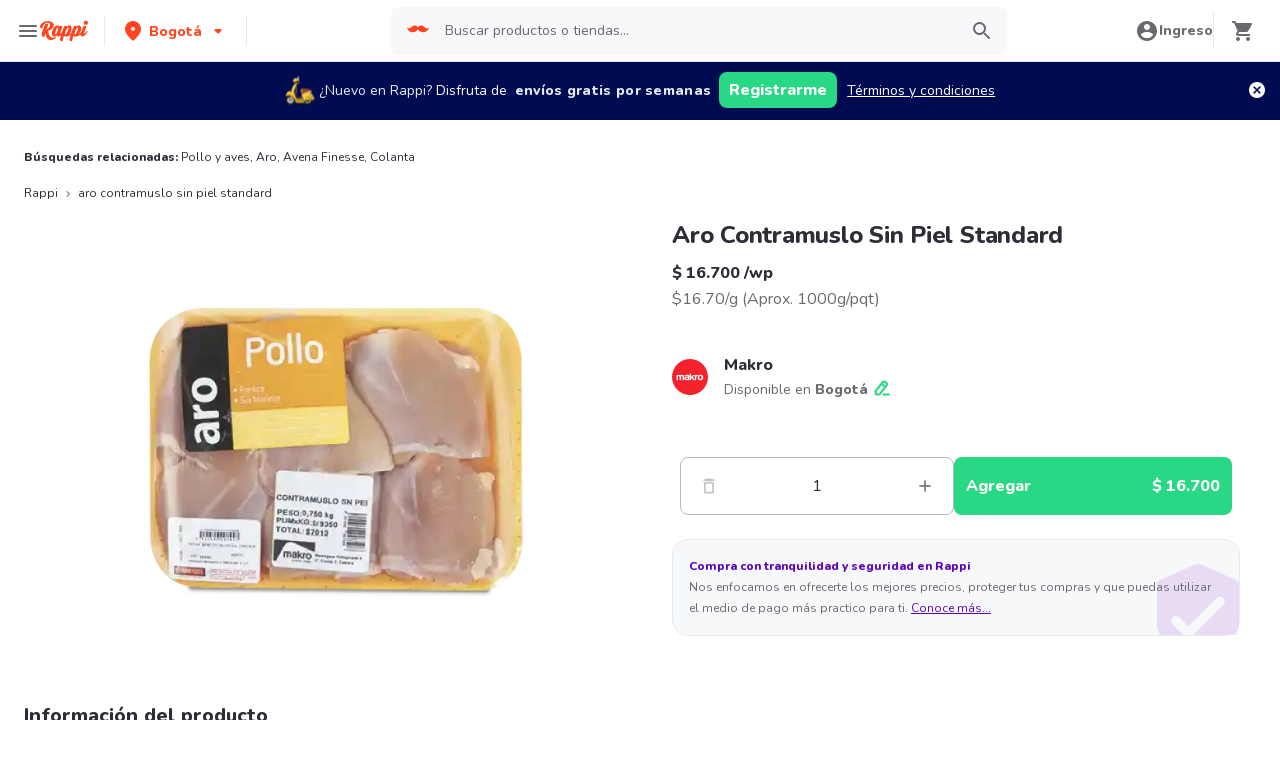

--- FILE ---
content_type: text/javascript
request_url: https://www.rappi.com.co/mf-header/static/build.umd-83cf7d57.js
body_size: 14676
content:
import{g as Ee,as as Oe}from"./index-e74ed209.js";function je(ne,ie){for(var re=0;re<ie.length;re++){const Z=ie[re];if(typeof Z!="string"&&!Array.isArray(Z)){for(const J in Z)if(J!=="default"&&!(J in ne)){const ee=Object.getOwnPropertyDescriptor(Z,J);ee&&Object.defineProperty(ne,J,ee.get?ee:{enumerable:!0,get:()=>Z[J]})}}}return Object.freeze(Object.defineProperty(ne,Symbol.toStringTag,{value:"Module"}))}var ve={exports:{}};(function(ne,ie){(function(Z,J){ne.exports=J()})(Oe,function(){return function(){var re={"./packages/@logrocket/console/src/index.js":function(c,n,e){var a=e("./node_modules/@babel/runtime/helpers/interopRequireDefault.js");Object.defineProperty(n,"__esModule",{value:!0}),n.default=void 0;var b=a(e("./packages/@logrocket/console/src/registerConsole.js")),l=b.default;n.default=l},"./packages/@logrocket/console/src/registerConsole.js":function(c,n,e){var a=e("./node_modules/@babel/runtime/helpers/interopRequireDefault.js");Object.defineProperty(n,"__esModule",{value:!0}),n.default=w;var b=a(e("./node_modules/@babel/runtime/helpers/typeof.js")),l=a(e("./packages/@logrocket/utils/src/enhanceFunc.js")),h=e("./packages/@logrocket/exceptions/src/index.js");function w(k){var v=[],_=["log","warn","info","error","debug"];return _.forEach(function(g){v.push((0,l.default)(console,g,function(){for(var y=arguments.length,i=new Array(y),o=0;o<y;o++)i[o]=arguments[o];k.addEvent("lr.core.LogEvent",function(){var r=arguments.length>0&&arguments[0]!==void 0?arguments[0]:{},t=r.isEnabled;return(0,b.default)(t)==="object"&&t[g]===!1||t===!1?null:(g==="error"&&r.shouldAggregateConsoleErrors&&h.Capture.captureMessage(k,i[0],i,{},!0),{logLevel:g.toUpperCase(),args:i})})}))}),function(){v.forEach(function(g){return g()})}}},"./packages/@logrocket/exceptions/src/Capture.js":function(c,n,e){var a=e("./node_modules/@babel/runtime/helpers/interopRequireDefault.js");Object.defineProperty(n,"__esModule",{value:!0}),n.captureMessage=v,n.captureException=_;var b=a(e("./node_modules/@babel/runtime/helpers/typeof.js")),l=a(e("./packages/@logrocket/utils/src/TraceKit.js")),h=a(e("./packages/@logrocket/exceptions/src/stackTraceFromError.js"));function w(g){return/boolean|number|string/.test((0,b.default)(g))}function k(g,y){if(y){for(var i=["level","logger"],o=0,r=i;o<r.length;o++){var t=r[o],s=y[t];w(s)&&(g[t]=s.toString())}for(var f=["tags","extra"],u=0,m=f;u<m.length;u++){for(var d=m[u],j=y[d]||{},O={},T=0,I=Object.keys(j);T<I.length;T++){var D=I[T],S=j[D];w(S)&&(O[D.toString()]=S.toString())}g[d]=O}}}function v(g,y,i){var o=arguments.length>3&&arguments[3]!==void 0?arguments[3]:{},r=arguments.length>4&&arguments[4]!==void 0?arguments[4]:!1,t={exceptionType:r?"CONSOLE":"MESSAGE",message:y,messageArgs:i,browserHref:window.location?window.location.href:""};k(t,o),g.addEvent("lr.core.Exception",function(){return t})}function _(g,y){var i=arguments.length>2&&arguments[2]!==void 0?arguments[2]:{},o=arguments.length>3&&arguments[3]!==void 0?arguments[3]:null,r=o||l.default.computeStackTrace(y),t={exceptionType:"WINDOW",errorType:r.name,message:r.message,browserHref:window.location?window.location.href:""};k(t,i);var s={_stackTrace:(0,h.default)(r)};g.addEvent("lr.core.Exception",function(){return t},s)}},"./packages/@logrocket/exceptions/src/index.js":function(c,n,e){var a=e("./node_modules/@babel/runtime/helpers/interopRequireDefault.js"),b=e("./node_modules/@babel/runtime/helpers/typeof.js");Object.defineProperty(n,"__esModule",{value:!0}),Object.defineProperty(n,"registerExceptions",{enumerable:!0,get:function(){return l.default}}),n.Capture=void 0;var l=a(e("./packages/@logrocket/exceptions/src/registerExceptions.js")),h=k(e("./packages/@logrocket/exceptions/src/Capture.js"));n.Capture=h;function w(v){if(typeof WeakMap!="function")return null;var _=new WeakMap,g=new WeakMap;return(w=function(i){return i?g:_})(v)}function k(v,_){if(!_&&v&&v.__esModule)return v;if(v===null||b(v)!=="object"&&typeof v!="function")return{default:v};var g=w(_);if(g&&g.has(v))return g.get(v);var y={},i=Object.defineProperty&&Object.getOwnPropertyDescriptor;for(var o in v)if(o!=="default"&&Object.prototype.hasOwnProperty.call(v,o)){var r=i?Object.getOwnPropertyDescriptor(v,o):null;r&&(r.get||r.set)?Object.defineProperty(y,o,r):y[o]=v[o]}return y.default=v,g&&g.set(v,y),y}},"./packages/@logrocket/exceptions/src/raven/raven.js":function(c,n,e){var a=e("./node_modules/@babel/runtime/helpers/interopRequireDefault.js");Object.defineProperty(n,"__esModule",{value:!0}),n.default=void 0;var b=a(e("./node_modules/@babel/runtime/helpers/classCallCheck.js")),l=a(e("./node_modules/@babel/runtime/helpers/createClass.js")),h=a(e("./packages/@logrocket/utils/src/TraceKit.js")),w=Object.prototype;function k(o){return o===void 0}function v(o){return typeof o=="function"}function _(o,r){return w.hasOwnProperty.call(o,r)}function g(o,r,t,s){var f=o[r];o[r]=t(f),s&&s.push([o,r,f])}var y=typeof window<"u"?window:typeof e.g<"u"?e.g:typeof self<"u"?self:{};y.document;var i=function(){function o(r){var t=r.captureException;(0,b.default)(this,o),this._errorHandler=this._errorHandler.bind(this),this._ignoreOnError=0,this._wrappedBuiltIns=[],this.captureException=t,h.default.report.subscribe(this._errorHandler),this._instrumentTryCatch()}return(0,l.default)(o,[{key:"uninstall",value:function(){h.default.report.unsubscribe(this._errorHandler);for(var t;this._wrappedBuiltIns.length;){t=this._wrappedBuiltIns.shift();var s=t[0],f=t[1],u=t[2];s[f]=u}}},{key:"_errorHandler",value:function(t){this._ignoreOnError||this.captureException(t)}},{key:"_ignoreNextOnError",value:function(){var t=this;this._ignoreOnError+=1,setTimeout(function(){t._ignoreOnError-=1})}},{key:"context",value:function(t,s,f){return v(t)&&(f=s||[],s=t,t=void 0),this.wrap(t,s).apply(this,f)}},{key:"wrap",value:function(t,s,f){var u=this;if(k(s)&&!v(t))return t;if(v(t)&&(s=t,t=void 0),!v(s))return s;try{if(s.__lr__)return s;if(s.__lr_wrapper__)return s.__lr_wrapper__;if(!Object.isExtensible(s))return s}catch{return s}function m(){var j=[],O=arguments.length,T=!t||t&&t.deep!==!1;for(f&&v(f)&&f.apply(this,arguments);O--;)j[O]=T?u.wrap(t,arguments[O]):arguments[O];try{return s.apply(this,j)}catch(I){throw u._ignoreNextOnError(),u.captureException(h.default.computeStackTrace(I),t),I}}for(var d in s)_(s,d)&&(m[d]=s[d]);return m.prototype=s.prototype,s.__lr_wrapper__=m,m.__lr__=!0,m.__inner__=s,m}},{key:"_instrumentTryCatch",value:function(){var t=this,s=t._wrappedBuiltIns;function f(O){return function(T,I){for(var D=new Array(arguments.length),S=0;S<D.length;++S)D[S]=arguments[S];var P=D[0];return v(P)&&(D[0]=t.wrap(P)),O.apply?O.apply(this,D):O(D[0],D[1])}}function u(O){var T=y[O]&&y[O].prototype;T&&T.hasOwnProperty&&T.hasOwnProperty("addEventListener")&&(g(T,"addEventListener",function(I){return function(D,S,P,L){try{S&&S.handleEvent&&(S.handleEvent=t.wrap(S.handleEvent))}catch{}var C;return I.call(this,D,t.wrap(S,void 0,C),P,L)}},s),g(T,"removeEventListener",function(I){return function(D,S,P,L){try{S=S&&(S.__lr_wrapper__?S.__lr_wrapper__:S)}catch{}return I.call(this,D,S,P,L)}},s))}g(y,"setTimeout",f,s),g(y,"setInterval",f,s),y.requestAnimationFrame&&g(y,"requestAnimationFrame",function(O){return function(T){return O(t.wrap(T))}},s);for(var m=["EventTarget","Window","Node","ApplicationCache","AudioTrackList","ChannelMergerNode","CryptoOperation","EventSource","FileReader","HTMLUnknownElement","IDBDatabase","IDBRequest","IDBTransaction","KeyOperation","MediaController","MessagePort","ModalWindow","Notification","SVGElementInstance","Screen","TextTrack","TextTrackCue","TextTrackList","WebSocket","WebSocketWorker","Worker","XMLHttpRequest","XMLHttpRequestEventTarget","XMLHttpRequestUpload"],d=0;d<m.length;d++)u(m[d]);var j=y.jQuery||y.$;j&&j.fn&&j.fn.ready&&g(j.fn,"ready",function(O){return function(T){return O.call(this,t.wrap(T))}},s)}}]),o}();n.default=i},"./packages/@logrocket/exceptions/src/registerExceptions.js":function(c,n,e){var a=e("./node_modules/@babel/runtime/helpers/interopRequireDefault.js"),b=e("./node_modules/@babel/runtime/helpers/typeof.js");Object.defineProperty(n,"__esModule",{value:!0}),n.default=v;var l=a(e("./packages/@logrocket/exceptions/src/raven/raven.js")),h=k(e("./packages/@logrocket/exceptions/src/Capture.js"));function w(_){if(typeof WeakMap!="function")return null;var g=new WeakMap,y=new WeakMap;return(w=function(o){return o?y:g})(_)}function k(_,g){if(!g&&_&&_.__esModule)return _;if(_===null||b(_)!=="object"&&typeof _!="function")return{default:_};var y=w(g);if(y&&y.has(_))return y.get(_);var i={},o=Object.defineProperty&&Object.getOwnPropertyDescriptor;for(var r in _)if(r!=="default"&&Object.prototype.hasOwnProperty.call(_,r)){var t=o?Object.getOwnPropertyDescriptor(_,r):null;t&&(t.get||t.set)?Object.defineProperty(i,r,t):i[r]=_[r]}return i.default=_,y&&y.set(_,i),i}function v(_){var g=new l.default({captureException:function(o){h.captureException(_,null,null,o)}}),y=function(o){_.addEvent("lr.core.Exception",function(){return{exceptionType:"UNHANDLED_REJECTION",message:o.reason||"Unhandled Promise rejection"}})};return window.addEventListener("unhandledrejection",y),function(){window.removeEventListener("unhandledrejection",y),g.uninstall()}}},"./packages/@logrocket/exceptions/src/stackTraceFromError.js":function(c,n){Object.defineProperty(n,"__esModule",{value:!0}),n.default=e;function e(a){function b(l){return l===null?void 0:l}return a.stack?a.stack.map(function(l){return{lineNumber:b(l.line),columnNumber:b(l.column),fileName:b(l.url),functionName:b(l.func)}}):void 0}},"./packages/@logrocket/network/src/fetchIntercept.js":function(c,n,e){var a=e("./node_modules/@babel/runtime/helpers/interopRequireDefault.js");Object.defineProperty(n,"__esModule",{value:!0}),n.default=void 0;var b=a(e("./node_modules/@babel/runtime/helpers/toConsumableArray.js")),l=e("./packages/@logrocket/network/src/registerXHR.js"),h=[];function w(g,y){for(var i=h.reduce(function(f,u){return[u].concat(f)},[]),o=arguments.length,r=new Array(o>2?o-2:0),t=2;t<o;t++)r[t-2]=arguments[t];var s=Promise.resolve(r);return i.forEach(function(f){var u=f.request,m=f.requestError;(u||m)&&(s=s.then(function(d){return u.apply(void 0,[y].concat((0,b.default)(d)))},function(d){return m.apply(void 0,[y].concat((0,b.default)(d)))}))}),s=s.then(function(f){(0,l.setActive)(!1);var u,m;try{u=g.apply(void 0,(0,b.default)(f))}catch(d){m=d}if((0,l.setActive)(!0),m)throw m;return u}),i.forEach(function(f){var u=f.response,m=f.responseError;(u||m)&&(s=s.then(function(d){return u(y,d)},function(d){return m&&m(y,d)}))}),s}function k(g){if(!(!g.fetch||!g.Promise)){var y=g.fetch.polyfill;g.fetch=function(i){var o=0;return function(){for(var r=arguments.length,t=new Array(r),s=0;s<r;s++)t[s]=arguments[s];return w.apply(void 0,[i,o++].concat(t))}}(g.fetch),y&&(g.fetch.polyfill=y)}}var v=!1,_={register:function(y){return v||(v=!0,k(window)),h.push(y),function(){var i=h.indexOf(y);i>=0&&h.splice(i,1)}},clear:function(){h=[]}};n.default=_},"./packages/@logrocket/network/src/index.js":function(c,n,e){var a=e("./node_modules/@babel/runtime/helpers/interopRequireDefault.js");Object.defineProperty(n,"__esModule",{value:!0}),n.default=i;var b=a(e("./node_modules/@babel/runtime/helpers/defineProperty.js")),l=a(e("./node_modules/@babel/runtime/helpers/typeof.js")),h=a(e("./packages/@logrocket/network/src/registerFetch.js")),w=e("./packages/@logrocket/network/src/registerIonic.ts"),k=a(e("./packages/@logrocket/network/src/registerNetworkInformation.js")),v=a(e("./packages/@logrocket/network/src/registerXHR.js")),_=a(e("./packages/@logrocket/utils/src/mapValues.js"));function g(o,r){var t=Object.keys(o);if(Object.getOwnPropertySymbols){var s=Object.getOwnPropertySymbols(o);r&&(s=s.filter(function(f){return Object.getOwnPropertyDescriptor(o,f).enumerable})),t.push.apply(t,s)}return t}function y(o){for(var r=1;r<arguments.length;r++){var t=arguments[r]!=null?arguments[r]:{};r%2?g(Object(t),!0).forEach(function(s){(0,b.default)(o,s,t[s])}):Object.getOwnPropertyDescriptors?Object.defineProperties(o,Object.getOwnPropertyDescriptors(t)):g(Object(t)).forEach(function(s){Object.defineProperty(o,s,Object.getOwnPropertyDescriptor(t,s))})}return o}function i(o){var r=arguments.length>1&&arguments[1]!==void 0?arguments[1]:{isReactNative:!1},t=r.isReactNative,s=r.shouldAugmentNPS,f=r.shouldParseXHRBlob,u={},m=function(L){var C=4096e3,H=L;if((0,l.default)(L)==="object"&&L!=null){var G=Object.getPrototypeOf(L);(G===Object.prototype||G===null)&&(H=JSON.stringify(L))}if(H&&H.length&&H.length>C&&typeof H=="string"){var B=H.substring(0,1e3);return"".concat(B,` ... LogRocket truncating to first 1000 characters.
      Keep data under 4MB to prevent truncation. https://docs.logrocket.com/reference/network`)}return L},d=function(L,C){var H=C.method;o.addEvent("lr.network.RequestEvent",function(){var G=arguments.length>0&&arguments[0]!==void 0?arguments[0]:{},B=G.isEnabled,F=B===void 0?!0:B,A=G.requestSanitizer,N=A===void 0?function(p){return p}:A;if(!F)return null;var U=null;try{U=N(y(y({},C),{},{reqId:L}))}catch(p){console.error(p)}if(U){var W=U.url;if(typeof document<"u"&&typeof document.createElement=="function"){var X=document.createElement("a");X.href=U.url,W=X.href}return{reqId:L,url:W,headers:(0,_.default)(U.headers,function(p){return"".concat(p)}),body:m(U.body),method:H,referrer:U.referrer||void 0,mode:U.mode||void 0,credentials:U.credentials||void 0}}return u[L]=!0,null})},j=function(L,C){var H=C.method,G=C.status;o.addEvent("lr.network.ResponseEvent",function(){var B=arguments.length>0&&arguments[0]!==void 0?arguments[0]:{},F=B.isEnabled,A=F===void 0?!0:F,N=B.responseSanitizer,U=N===void 0?function(X){return X}:N;if(A){if(u[L])return delete u[L],null}else return null;var W=null;try{W=U(y(y({},C),{},{reqId:L}))}catch(X){console.error(X)}return W?{reqId:L,status:W.status,headers:(0,_.default)(W.headers,function(X){return"".concat(X)}),body:m(W.body),method:H}:{reqId:L,status:G,headers:{},body:null,method:H}})},O=function(L){return o.isDisabled||u[L]===!0},T=(0,h.default)({addRequest:d,addResponse:j,isIgnored:O}),I=(0,v.default)({addRequest:d,addResponse:j,isIgnored:O,logger:o,shouldAugmentNPS:s,shouldParseXHRBlob:f}),D=(0,w.registerIonic)({addRequest:d,addResponse:j,isIgnored:O}),S=t?function(){}:(0,k.default)(o);return function(){S(),T(),I(),D()}}},"./packages/@logrocket/network/src/registerFetch.js":function(c,n,e){var a=e("./node_modules/@babel/runtime/helpers/interopRequireDefault.js");Object.defineProperty(n,"__esModule",{value:!0}),n.default=y;var b=a(e("./node_modules/@babel/runtime/helpers/defineProperty.js")),l=a(e("./packages/@logrocket/utils/src/mapValues.js")),h=a(e("./packages/@logrocket/network/src/fetchIntercept.js"));function w(i,o){var r=Object.keys(i);if(Object.getOwnPropertySymbols){var t=Object.getOwnPropertySymbols(i);o&&(t=t.filter(function(s){return Object.getOwnPropertyDescriptor(i,s).enumerable})),r.push.apply(r,t)}return r}function k(i){for(var o=1;o<arguments.length;o++){var r=arguments[o]!=null?arguments[o]:{};o%2?w(Object(r),!0).forEach(function(t){(0,b.default)(i,t,r[t])}):Object.getOwnPropertyDescriptors?Object.defineProperties(i,Object.getOwnPropertyDescriptors(r)):w(Object(r)).forEach(function(t){Object.defineProperty(i,t,Object.getOwnPropertyDescriptor(r,t))})}return i}function v(i){if(i==null||typeof i.forEach!="function")return i;var o={};return i.forEach(function(r,t){o[t]?o[t]="".concat(o[t],",").concat(r):o[t]="".concat(r)}),o}var _=function(o){return(0,l.default)(v(o),function(r){return"".concat(r)})};function g(){var i=arguments.length>0&&arguments[0]!==void 0?arguments[0]:{};return{url:i.url,headers:_(i.headers),method:i.method&&i.method.toUpperCase(),referrer:i.referrer||void 0,mode:i.mode||void 0,credentials:i.credentials||void 0}}function y(i){var o=i.addRequest,r=i.addResponse,t=i.isIgnored,s="fetch-",f={},u=h.default.register({request:function(d){for(var j=arguments.length,O=new Array(j>1?j-1:0),T=1;T<j;T++)O[T-1]=arguments[T];var I;if(typeof Request<"u"&&O[0]instanceof Request){var D;try{D=O[0].clone().text()}catch(S){D=Promise.resolve("LogRocket fetch error: ".concat(S.message))}I=D.then(function(S){return k(k({},g(O[0])),{},{body:S})},function(S){return k(k({},g(O[0])),{},{body:"LogRocket fetch error: ".concat(S.message)})})}else I=Promise.resolve(k(k({},g(O[1])),{},{url:"".concat(O[0]),body:(O[1]||{}).body}));return I.then(function(S){return f[d]=S.method,o("".concat(s).concat(d),S),O})},requestError:function(d,j){return Promise.reject(j)},response:function(d,j){var O,T;if(t("".concat(s).concat(d)))return j;try{O=j.clone()}catch(L){var I={url:j.url,status:j.status,headers:_(j.headers),body:"LogRocket fetch error: ".concat(L.message),method:f[d]};return delete f[d],r("".concat(s).concat(d),I),j}try{if(window.TextDecoder&&O.body){var D=O.body.getReader(),S=new window.TextDecoder("utf-8"),P="";T=D.read().then(function L(C){var H=C.done,G=C.value;if(H)return P;var B=G?S.decode(G,{stream:!0}):"";return P+=B,D.read().then(L)})}else T=O.text()}catch(L){T=Promise.resolve("LogRocket error reading body: ".concat(L.message))}return T.catch(function(L){if(!(L.name==="AbortError"&&L instanceof DOMException))return"LogRocket error reading body: ".concat(L.message)}).then(function(L){var C={url:j.url,status:j.status,headers:_(j.headers),body:L,method:f[d]};delete f[d],r("".concat(s).concat(d),C)}),j},responseError:function(d,j){var O={url:void 0,status:0,headers:{},body:"".concat(j)};return r("".concat(s).concat(d),O),Promise.reject(j)}});return u}},"./packages/@logrocket/network/src/registerIonic.ts":function(c,n,e){var a=e("./node_modules/@babel/runtime/helpers/interopRequireDefault.js");Object.defineProperty(n,"__esModule",{value:!0}),n.mergeHeaders=D,n.serializeQueryParams=G,n.appendQueryParamsString=B,n.processData=N,n.registerIonic=X;var b=a(e("./node_modules/@babel/runtime/helpers/defineProperty.js")),l=a(e("./node_modules/@babel/runtime/helpers/typeof.js")),h=a(e("./node_modules/@babel/runtime/helpers/toConsumableArray.js")),w=a(e("./packages/@logrocket/utils/src/protectFunc.js"));function k(p,E){var R=typeof Symbol<"u"&&p[Symbol.iterator]||p["@@iterator"];if(!R){if(Array.isArray(p)||(R=v(p))||E&&p&&typeof p.length=="number"){R&&(p=R);var x=0,M=function(){};return{s:M,n:function(){return x>=p.length?{done:!0}:{done:!1,value:p[x++]}},e:function(Q){throw Q},f:M}}throw new TypeError(`Invalid attempt to iterate non-iterable instance.
In order to be iterable, non-array objects must have a [Symbol.iterator]() method.`)}var z=!0,V=!1,q;return{s:function(){R=R.call(p)},n:function(){var Q=R.next();return z=Q.done,Q},e:function(Q){V=!0,q=Q},f:function(){try{!z&&R.return!=null&&R.return()}finally{if(V)throw q}}}}function v(p,E){if(p){if(typeof p=="string")return _(p,E);var R=Object.prototype.toString.call(p).slice(8,-1);if(R==="Object"&&p.constructor&&(R=p.constructor.name),R==="Map"||R==="Set")return Array.from(p);if(R==="Arguments"||/^(?:Ui|I)nt(?:8|16|32)(?:Clamped)?Array$/.test(R))return _(p,E)}}function _(p,E){(E==null||E>p.length)&&(E=p.length);for(var R=0,x=new Array(E);R<E;R++)x[R]=p[R];return x}function g(p,E){var R=Object.keys(p);if(Object.getOwnPropertySymbols){var x=Object.getOwnPropertySymbols(p);E&&(x=x.filter(function(M){return Object.getOwnPropertyDescriptor(p,M).enumerable})),R.push.apply(R,x)}return R}function y(p){for(var E=1;E<arguments.length;E++){var R=arguments[E]!=null?arguments[E]:{};E%2?g(Object(R),!0).forEach(function(x){(0,b.default)(p,x,R[x])}):Object.getOwnPropertyDescriptors?Object.defineProperties(p,Object.getOwnPropertyDescriptors(R)):g(Object(R)).forEach(function(x){Object.defineProperty(p,x,Object.getOwnPropertyDescriptor(R,x))})}return p}var i=new Set(["get","put","post","patch","head","delete","options","upload","download"]),o=new Set(["urlencoded","json","utf8"]),r=new Set(["raw","multipart"]),t="ionic-",s=new Set(["desktop","mobileweb","pwa"]),f=new Set(["FormData"]),u=new Set,m=new Set(["string"]),d=new Set(["string","array"]),j={utf8:m,urlencoded:new Set(["object"]),json:new Set(["array","object"]),raw:new Set(["Uint8Array","ArrayBuffer"]),default:u};function O(p,E,R){if(typeof E!="string")throw new Error("".concat(R," must be one of: ").concat((0,h.default)(p).join(", ")));if(E=E.trim().toLowerCase(),!p.has(E))throw new Error("".concat(R," must be one of: ").concat((0,h.default)(p).join(", ")));return E}function T(p,E,R){if((0,l.default)(p)!=="object")throw new Error(R);for(var x=0,M=Object.keys(p);x<M.length;x++){var z=M[x];if(!E.has((0,l.default)(p[z])))throw new Error(R)}return p}function I(p,E){var R=new URL(p),x=R.host;return E.getHeaders(x)||null}function D(p,E){return y(y({},p),E)}function S(p,E,R){var x=R.getHeaders("*")||{},M=I(p,R)||{};return D(D(x,M),E)}function P(p,E){return E?encodeURIComponent(p):p}function L(p,E,R){return p.length?R?"".concat(encodeURIComponent(p),"[").concat(encodeURIComponent(E),"]"):"".concat(p,"[").concat(E,"]"):R?encodeURIComponent(E):E}function C(p,E,R){var x=[],M=k(E),z;try{for(M.s();!(z=M.n()).done;){var V=z.value;if(Array.isArray(V)){x.push(C("".concat(p,"[]"),V,R));continue}else if((0,l.default)(V)==="object"){x.push(H("".concat(p,"[]").concat(V),R,void 0));continue}x.push("".concat(L(p,"",R),"=").concat(P(V,R)))}}catch(q){M.e(q)}finally{M.f()}return x.join("&")}function H(p,E,R){var x=[];for(var M in E)if(E.hasOwnProperty(M)){var z=p.length?"".concat(p,"[").concat(M,"]"):M;if(Array.isArray(E[M])){x.push(C(z,E[M],R));continue}else if((0,l.default)(E[M])==="object"&&E[M]!==null){x.push(H(z,E[M],R));continue}x.push("".concat(L(p,M,R),"=").concat(P(E[M],R)))}return x.join("&")}function G(p,E){return H("",p,E)}function B(p,E){if(!p.length||!E.length)return p;var R=new URL(p),x=R.host,M=R.pathname,z=R.search,V=R.hash,q=R.protocol;return"".concat(q,"//").concat(x).concat(M).concat(z.length?"".concat(z,"&").concat(E):"?".concat(E)).concat(V)}function F(p){return j[p]||j.default}function A(p){return p==="multipart"?f:u}function N(p,E){var R=(0,l.default)(p),x=F(E),M=A(E);if(M.size>0){var z=!1;if(M.forEach(function(V){e.g[V]&&p instanceof e.g[V]&&(z=!0)}),!z)throw new Error("INSTANCE_TYPE_MISMATCH_DATA ".concat((0,h.default)(M).join(", ")))}if(M.size===0&&!x.has(R))throw new Error("TYPE_MISMATCH_DATA ".concat((0,h.default)(x).join(", ")));switch(E){case"utf8":return p;default:return JSON.stringify(p,void 0,2)}}function U(p,E){p=p||{};var R,x=p.data;try{R=O(o,p.serializer||E.getDataSerializer(),"serializer / data payload type")}catch{R=O(r,p.serializer||E.getDataSerializer(),"serializer / data payload type"),x={}}return{data:x,filePath:p.filePath,followRedirect:p.followRedirect,headers:T(p.headers||{},m,"Invalid header type, must be string"),method:O(i,p.method||i[0],"method"),name:p.name,params:T(p.params||{},d,"Invalid param, must be of type string or array"),responseType:p.responseType,serializer:R,connectTimeout:p.connectTimeout,readTimeout:p.readTimeout,timeout:p.timeout}}var W=0;function X(p){var E,R,x,M=p.addRequest,z=p.addResponse,V=p.isIgnored,q=(E=window.cordova)===null||E===void 0||(R=E.plugin)===null||R===void 0?void 0:R.http,$={},Q=!1;if(typeof q>"u")return function(){};var se=(x=window.ionic)===null||x===void 0?void 0:x.platforms;if(typeof se<"u"&&typeof se.some=="function"&&se.some(function(K){return s.has(K)}))return function(){};var de=q.sendRequest,pe=(0,w.default)(function(K,ae,te){if(!V("".concat(t).concat(te)))try{var ce={url:K.url||"",status:K.status<600&&K.status>=100?K.status:0,headers:K.headers||{},body:ae?K.data:K.error,method:$[te].toUpperCase()};z("".concat(t).concat(te),ce)}catch(le){var Y={url:K.url||"",status:K.status<600&&K.status>=100?K.status:0,headers:K.headers||{},body:"LogRocket fetch error: ".concat(le.message),method:$[te].toUpperCase()};z("".concat(t).concat(te),Y)}});return q.sendRequest=function(K,ae,te,ce){var Y=++W,le=function(ue){Q||(pe(ue,!0,Y),delete $[Y]),te(ue)},me=function(ue){Q||(pe(ue,!1,Y),delete $[Y]),ce(ue)};if(!Q)try{var oe=U(ae,q),ye=B(K,H("",oe.params,!0)),be=S(K,oe.headers,q),ge=oe.method||"get";$[Y]=ge;var we={url:ye,method:ge.toUpperCase(),headers:be||{},body:N(oe.data||{},oe.serializer)};M("".concat(t).concat(Y),we)}catch(fe){var _e={url:K,method:(ae.method||"get").toUpperCase(),headers:{},body:"LogRocket fetch error: ".concat(fe.message)};M("".concat(t).concat(Y),_e)}return de(K,ae,le,me)},function(){Q=!0,q.sendRequest=de,$={}}}},"./packages/@logrocket/network/src/registerNetworkInformation.js":function(c,n){Object.defineProperty(n,"__esModule",{value:!0}),n.default=a;var e={"slow-2g":"SLOW2G","2g":"TWOG","3g":"THREEG","4g":"FOURG"};function a(b){var l=void 0;function h(){var w={online:window.navigator.onLine,effectiveType:"UNKOWN"};window.navigator.onLine?window.navigator.connection&&window.navigator.connection.effectiveType&&(w.effectiveType=e[window.navigator.connection.effectiveType]||"UNKNOWN"):w.effectiveType="NONE",!(l&&w.online===l.online&&w.effectiveType===l.effectiveType)&&(l=w,b.addEvent("lr.network.NetworkStatusEvent",function(){var k=arguments.length>0&&arguments[0]!==void 0?arguments[0]:{},v=k.isEnabled,_=v===void 0?!0:v;return _?w:null}))}return setTimeout(h),window.navigator.connection&&typeof window.navigator.connection.addEventListener=="function"&&window.navigator.connection.addEventListener("change",h),window.addEventListener("online",h),window.addEventListener("offline",h),function(){window.removeEventListener("offline",h),window.removeEventListener("online",h),window.navigator.connection&&typeof window.navigator.connection.removeEventListener=="function"&&window.navigator.connection.removeEventListener("change",h)}}},"./packages/@logrocket/network/src/registerXHR.js":function(c,n,e){var a=e("./node_modules/@babel/runtime/helpers/interopRequireDefault.js");Object.defineProperty(n,"__esModule",{value:!0}),n.setActive=v,n.default=g;var b=a(e("./packages/@logrocket/utils/src/mapValues.js")),l=a(e("./packages/@logrocket/utils/src/enhanceFunc.js")),h=a(e("./packages/@logrocket/utils/src/startsWith.js")),w=e("./packages/@logrocket/utils/src/constants/nps.js"),k=!0;function v(y){k=y}var _=0;function g(y){var i=y.addRequest,o=y.addResponse,r=y.isIgnored,t=y.logger,s=y.shouldAugmentNPS,f=s===void 0?!0:s,u=y.shouldParseXHRBlob,m=u===void 0?!1:u,d=XMLHttpRequest,j=new WeakMap,O=!1,T="xhr-";return window._lrXMLHttpRequest=XMLHttpRequest,XMLHttpRequest=function(D,S){var P=new d(D,S);if(!k)return P;j.set(P,{xhrId:++_,headers:{}});var L=P.open;function C(){for(var F=arguments.length,A=new Array(F),N=0;N<F;N++)A[N]=arguments[N];try{var U=A[1];if(window.URL&&typeof window.URL=="function"&&U.search(w.WOOTRIC_RESPONSES_REGEX)===0){var W=new window.URL(t.recordingURL);W.searchParams.set("nps","wootric");var X=new window.URL(U),p=X.searchParams.get("response[text]"),E=p?"".concat(p,`

`):"";X.searchParams.set("response[text]","".concat(E,"<").concat(W.href,"|View LogRocket session>")),A[1]=X.href}}catch{}return L.apply(this,A)}var H=P.send;function G(){for(var F=arguments.length,A=new Array(F),N=0;N<F;N++)A[N]=arguments[N];try{var U=j.get(P);if(window.URL&&typeof window.URL=="function"&&U&&U.url&&U.url.search(w.DELIGHTED_RESPONSES_REGEX)===0&&A.length&&A[0].indexOf(w.DELIGHTED_FEEDBACK_PREFIX)!==-1){var W=new window.URL(t.recordingURL);W.searchParams.set("nps","delighted");var X=encodeURIComponent(W.href),p=A[0].split("&").map(function(E){if((0,h.default)(E,w.DELIGHTED_FEEDBACK_PREFIX)){var R=E===w.DELIGHTED_FEEDBACK_PREFIX;return"".concat(E).concat(R?"":`

`,"<").concat(X,"|View LogRocket session>")}return E}).join("&");A[0]=p}}catch{}return H.apply(this,A)}f&&(P.open=C,P.send=G),(0,l.default)(P,"open",function(F,A){if(!O){var N=j.get(P);N.method=F,N.url=A}}),(0,l.default)(P,"send",function(F){if(!O){var A=j.get(P);if(A){var N={url:A.url,method:A.method&&A.method.toUpperCase(),headers:(0,b.default)(A.headers||{},function(U){return U.join(", ")}),body:F};i("".concat(T).concat(A.xhrId),N)}}}),(0,l.default)(P,"setRequestHeader",function(F,A){if(!O){var N=j.get(P);N&&(N.headers=N.headers||{},N.headers[F]=N.headers[F]||[],N.headers[F].push(A))}});var B={readystatechange:function(){if(!O&&P.readyState===4){var A=j.get(P);if(!A||r("".concat(T).concat(A.xhrId)))return;var N=P.getAllResponseHeaders()||"",U=N.split(/[\r\n]+/).reduce(function(E,R){var x=E,M=R.split(": ");if(M.length>0){var z=M.shift(),V=M.join(": ");E[z]?x[z]+=", ".concat(V):x[z]=V}return x},{}),W;try{switch(P.responseType){case"json":W=t._shouldCloneResponse?JSON.parse(JSON.stringify(P.response)):P.response;break;case"arraybuffer":case"blob":{W=P.response;break}case"document":{W=P.responseXML;break}case"text":case"":{W=P.responseText;break}default:W=""}}catch{W="LogRocket: Error accessing response."}var X={url:A.url,status:P.status,headers:U,body:W,method:(A.method||"").toUpperCase()};if(m&&X.body instanceof Blob){var p=new FileReader;p.readAsText(X.body),p.onload=function(){try{X.body=JSON.parse(p.result)}catch{}o("".concat(T).concat(A.xhrId),X)}}else o("".concat(T).concat(A.xhrId),X)}}};return Object.keys(B).forEach(function(F){P.addEventListener(F,B[F])}),P},XMLHttpRequest.prototype=d.prototype,["UNSENT","OPENED","HEADERS_RECEIVED","LOADING","DONE"].forEach(function(I){XMLHttpRequest[I]=d[I]}),function(){O=!0,XMLHttpRequest=d}}},"./packages/@logrocket/now/src/index.js":function(c,n){Object.defineProperty(n,"__esModule",{value:!0}),n.default=void 0;var e=Date.now.bind(Date),a=e(),b=typeof performance<"u"&&performance.now?performance.now.bind(performance):function(){return e()-a};n.default=b},"./packages/@logrocket/redux/src/createEnhancer.js":function(c,n,e){var a=e("./node_modules/@babel/runtime/helpers/interopRequireDefault.js");Object.defineProperty(n,"__esModule",{value:!0}),n.default=v;var b=a(e("./node_modules/@babel/runtime/helpers/defineProperty.js")),l=a(e("./packages/@logrocket/now/src/index.js"));function h(_,g){var y=Object.keys(_);if(Object.getOwnPropertySymbols){var i=Object.getOwnPropertySymbols(_);g&&(i=i.filter(function(o){return Object.getOwnPropertyDescriptor(_,o).enumerable})),y.push.apply(y,i)}return y}function w(_){for(var g=1;g<arguments.length;g++){var y=arguments[g]!=null?arguments[g]:{};g%2?h(Object(y),!0).forEach(function(i){(0,b.default)(_,i,y[i])}):Object.getOwnPropertyDescriptors?Object.defineProperties(_,Object.getOwnPropertyDescriptors(y)):h(Object(y)).forEach(function(i){Object.defineProperty(_,i,Object.getOwnPropertyDescriptor(y,i))})}return _}var k=0;function v(_){var g=arguments.length>1&&arguments[1]!==void 0?arguments[1]:{},y=g.stateSanitizer,i=y===void 0?function(t){return t}:y,o=g.actionSanitizer,r=o===void 0?function(t){return t}:o;return function(t){return function(s,f,u){var m=t(s,f,u),d=m.dispatch,j=k++;_.addEvent("lr.redux.InitialState",function(){var T;try{T=i(m.getState())}catch(I){console.error(I.toString())}return{state:T,storeId:j}});var O=function(I){var D=(0,l.default)(),S,P;try{P=d(I)}catch(C){S=C}finally{var L=(0,l.default)()-D;_.addEvent("lr.redux.ReduxAction",function(){var C=null,H=null;try{C=i(m.getState()),H=r(I)}catch(G){console.error(G.toString())}return C&&H?{storeId:j,action:H,duration:L,stateDelta:C}:null})}if(S)throw S;return P};return w(w({},m),{},{dispatch:O})}}}},"./packages/@logrocket/redux/src/createMiddleware.js":function(c,n,e){var a=e("./node_modules/@babel/runtime/helpers/interopRequireDefault.js");Object.defineProperty(n,"__esModule",{value:!0}),n.default=h;var b=a(e("./packages/@logrocket/now/src/index.js")),l=0;function h(w){var k=arguments.length>1&&arguments[1]!==void 0?arguments[1]:{},v=k.stateSanitizer,_=v===void 0?function(i){return i}:v,g=k.actionSanitizer,y=g===void 0?function(i){return i}:g;return function(i){var o=l++;return w.addEvent("lr.redux.InitialState",function(){var r;try{r=_(i.getState())}catch(t){console.error(t.toString())}return{state:r,storeId:o}}),function(r){return function(t){var s=(0,b.default)(),f,u;try{u=r(t)}catch(d){f=d}finally{var m=(0,b.default)()-s;w.addEvent("lr.redux.ReduxAction",function(){var d=null,j=null;try{d=_(i.getState()),j=y(t)}catch(O){console.error(O.toString())}return d&&j?{storeId:o,action:j,duration:m,stateDelta:d}:null})}if(f)throw f;return u}}}}},"./packages/@logrocket/redux/src/index.js":function(c,n,e){var a=e("./node_modules/@babel/runtime/helpers/interopRequireDefault.js");Object.defineProperty(n,"__esModule",{value:!0}),Object.defineProperty(n,"createEnhancer",{enumerable:!0,get:function(){return b.default}}),Object.defineProperty(n,"createMiddleware",{enumerable:!0,get:function(){return l.default}});var b=a(e("./packages/@logrocket/redux/src/createEnhancer.js")),l=a(e("./packages/@logrocket/redux/src/createMiddleware.js"))},"./packages/@logrocket/utils/src/TraceKit.js":function(c,n,e){Object.defineProperty(n,"__esModule",{value:!0}),n.default=void 0;var a={collectWindowErrors:!0,debug:!1},b=typeof window<"u"?window:typeof e.g<"u"?e.g:typeof self<"u"?self:{},l=[].slice,h="?",w=/^(?:Uncaught (?:exception: )?)?((?:Eval|Internal|Range|Reference|Syntax|Type|URI)Error): ?(.*)$/;function k(){return typeof document>"u"||typeof document.location>"u"?"":document.location.href}a.report=function(){var g=[],y=null,i=null,o=null;function r(D){j(),g.push(D)}function t(D){for(var S=g.length-1;S>=0;--S)g[S]===D&&g.splice(S,1)}function s(){O(),g=[]}function f(D,S){var P=null;if(!(S&&!a.collectWindowErrors)){for(var L in g)if(g.hasOwnProperty(L))try{g[L].apply(null,[D].concat(l.call(arguments,2)))}catch(C){P=C}if(P)throw P}}var u,m;function d(D,S,P,L,C){var H=null;if(o)a.computeStackTrace.augmentStackTraceWithInitialElement(o,S,P,D),T();else if(C)H=a.computeStackTrace(C),f(H,!0);else{var G={url:S,line:P,column:L},B=void 0,F=D,A;if({}.toString.call(D)==="[object String]"){var A=D.match(w);A&&(B=A[1],F=A[2])}G.func=h,H={name:B,message:F,url:k(),stack:[G]},f(H,!0)}return u?u.apply(this,arguments):!1}function j(){m||(u=b.onerror,b.onerror=d,m=!0)}function O(){m&&(b.onerror=u,m=!1,u=void 0)}function T(){var D=o,S=y;y=null,o=null,i=null,f.apply(null,[D,!1].concat(S))}function I(D,S){var P=l.call(arguments,1);if(o){if(i===D)return;T()}var L=a.computeStackTrace(D);if(o=L,i=D,y=P,setTimeout(function(){i===D&&T()},L.incomplete?2e3:0),S!==!1)throw D}return I.subscribe=r,I.unsubscribe=t,I.uninstall=s,I}(),a.computeStackTrace=function(){function g(r){if(!(typeof r.stack>"u"||!r.stack)){var t=/^\s*at (.*?) ?\(((?:file|https?|blob|chrome-extension|native|eval|<anonymous>).*?)(?::(\d+))?(?::(\d+))?\)?\s*$/i,s=/^\s*(.*?)(?:\((.*?)\))?(?:^|@)((?:file|https?|blob|chrome|resource|\[native).*?)(?::(\d+))?(?::(\d+))?\s*$/i,f=/^\s*at (?:((?:\[object object\])?.+) )?\(?((?:file|ms-appx|https?|blob):.*?):(\d+)(?::(\d+))?\)?\s*$/i,u=r.stack.split(`
`),m=[],d,j;/^(.*) is undefined$/.exec(r.message);for(var O=0,T=u.length;O<T;++O){if(d=t.exec(u[O])){var I=d[2]&&d[2].indexOf("native")!==-1;j={url:I?null:d[2],func:d[1]||h,args:I?[d[2]]:[],line:d[3]?+d[3]:null,column:d[4]?+d[4]:null}}else if(d=f.exec(u[O]))j={url:d[2],func:d[1]||h,args:[],line:+d[3],column:d[4]?+d[4]:null};else if(d=s.exec(u[O]))j={url:d[3],func:d[1]||h,args:d[2]?d[2].split(","):[],line:d[4]?+d[4]:null,column:d[5]?+d[5]:null};else continue;!j.func&&j.line&&(j.func=h),m.push(j)}return m.length?(!m[0].column&&typeof r.columnNumber<"u"&&(m[0].column=r.columnNumber+1),{name:r.name,message:r.message,url:k(),stack:m}):null}}function y(r,t,s,f){var u={url:t,line:s};if(u.url&&u.line){if(r.incomplete=!1,u.func||(u.func=h),r.stack.length>0&&r.stack[0].url===u.url){if(r.stack[0].line===u.line)return!1;if(!r.stack[0].line&&r.stack[0].func===u.func)return r.stack[0].line=u.line,!1}return r.stack.unshift(u),r.partial=!0,!0}else r.incomplete=!0;return!1}function i(r,t){for(var s=/function\s+([_$a-zA-Z\xA0-\uFFFF][_$a-zA-Z0-9\xA0-\uFFFF]*)?\s*\(/i,f=[],u={},m=!1,d,j,O=i.caller;O&&!m;O=O.caller)if(!(O===o||O===a.report)){if(j={url:null,func:h,line:null,column:null},O.name?j.func=O.name:(d=s.exec(O.toString()))&&(j.func=d[1]),typeof j.func>"u")try{j.func=d.input.substring(0,d.input.indexOf("{"))}catch{}u[""+O]?m=!0:u[""+O]=!0,f.push(j)}t&&f.splice(0,t);var T={name:r.name,message:r.message,url:k(),stack:f};return y(T,r.sourceURL||r.fileName,r.line||r.lineNumber,r.message||r.description),T}function o(r,t){var s=null;t=t==null?0:+t;try{if(s=g(r),s)return s}catch(f){if(a.debug)throw f}try{if(s=i(r,t+1),s)return s}catch(f){if(a.debug)throw f}return{name:r.name,message:r.message,url:k()}}return o.augmentStackTraceWithInitialElement=y,o.computeStackTraceFromStackProp=g,o}();var v=a;n.default=v},"./packages/@logrocket/utils/src/constants/nps.js":function(c,n){Object.defineProperty(n,"__esModule",{value:!0}),n.DELIGHTED_FEEDBACK_PREFIX=n.DELIGHTED_RESPONSES_REGEX=n.WOOTRIC_RESPONSES_REGEX=void 0;var e=/^https:\/\/production.wootric.com\/responses/;n.WOOTRIC_RESPONSES_REGEX=e;var a=/^https:\/\/web.delighted.com\/e\/[a-zA-Z-]*\/c/;n.DELIGHTED_RESPONSES_REGEX=a;var b="comment=";n.DELIGHTED_FEEDBACK_PREFIX=b},"./packages/@logrocket/utils/src/enhanceFunc.js":function(c,n){Object.defineProperty(n,"__esModule",{value:!0}),n.default=e;function e(a,b,l){var h=a[b];function w(){for(var k,v=arguments.length,_=new Array(v),g=0;g<v;g++)_[g]=arguments[g];return h&&(k=h.apply(this,_)),l.apply(this,_),k}return a[b]=w,function(){a[b]=h}}},"./packages/@logrocket/utils/src/logError.js":function(c,n){Object.defineProperty(n,"__esModule",{value:!0}),n.default=void 0;var e=typeof console<"u"&&console.error&&console.error.bind,a=e?console.error.bind(console):function(){},b=a;n.default=b},"./packages/@logrocket/utils/src/mapValues.js":function(c,n){Object.defineProperty(n,"__esModule",{value:!0}),n.default=e;function e(a,b){if(a==null)return{};var l={};return Object.keys(a).forEach(function(h){l[h]=b(a[h])}),l}},"./packages/@logrocket/utils/src/protectFunc.js":function(c,n,e){var a=e("./node_modules/@babel/runtime/helpers/interopRequireDefault.js");Object.defineProperty(n,"__esModule",{value:!0}),n.default=h;var b=a(e("./packages/@logrocket/utils/src/sendTelemetryData.js")),l=a(e("./packages/@logrocket/utils/src/logError.js"));function h(w){var k=arguments.length>1&&arguments[1]!==void 0?arguments[1]:function(){};return function(){var v;try{v=w.apply(void 0,arguments)}catch(g){if(typeof window<"u"&&window._lrdebug)throw g;var _=k(g);(0,l.default)("LogRocket",g),(0,b.default)(g,_)}return v}}},"./packages/@logrocket/utils/src/sendTelemetryData.js":function(c,n,e){var a=e("./node_modules/@babel/runtime/helpers/interopRequireDefault.js");Object.defineProperty(n,"__esModule",{value:!0}),n.sendTelemetry=g,n.default=y;var b=a(e("./node_modules/@babel/runtime/helpers/defineProperty.js")),l=a(e("./packages/@logrocket/utils/src/logError.js")),h=a(e("./packages/@logrocket/utils/src/TraceKit.js"));function w(i,o){var r=Object.keys(i);if(Object.getOwnPropertySymbols){var t=Object.getOwnPropertySymbols(i);o&&(t=t.filter(function(s){return Object.getOwnPropertyDescriptor(i,s).enumerable})),r.push.apply(r,t)}return r}function k(i){for(var o=1;o<arguments.length;o++){var r=arguments[o]!=null?arguments[o]:{};o%2?w(Object(r),!0).forEach(function(t){(0,b.default)(i,t,r[t])}):Object.getOwnPropertyDescriptors?Object.defineProperties(i,Object.getOwnPropertyDescriptors(r)):w(Object(r)).forEach(function(t){Object.defineProperty(i,t,Object.getOwnPropertyDescriptor(r,t))})}return i}var v="f8e911b344b02cb2ade85efa45adfec231d43a9f";function _(i){var o=window._lrXMLHttpRequest||XMLHttpRequest;try{var r=new o,t=i.message,s="https://e.logrocket.com/api/3/store/?sentry_version=7&sentry_client=http%2F3.8.0&sentry_key=b64162b4187a4c5caae8a68a7e291793";r.open("POST",s),r.send(JSON.stringify(k({message:t,logger:"javascript",platform:"javascript",request:{headers:{"User-Agent":typeof navigator<"u"&&navigator.userAgent},url:typeof location<"u"&&location.href},release:v,environment:"test"},i)))}catch(f){(0,l.default)("Failed to send",f)}}function g(i,o){if(typeof window<"u"&&window._lrdebug)return void(0,l.default)(i);o&&o.extra&&o.extra.appID&&typeof o.extra.appID.indexOf=="function"&&o.extra.appID.indexOf("au2drp/")===0&&Math.random()>=.25||_(k({message:i},o))}function y(i,o){try{var r=i.message,t;try{t=JSON.stringify(o).slice(0,1e3)}catch{try{t="Could not stringify payload: ".concat(Object.prototype.toString.call(o))}catch{}}var s;try{s=h.default.computeStackTrace(i).stack.map(function(f){return{filename:f.url,lineno:f.line,colno:f.column,function:f.func||"?"}})}catch{}_({message:r,extra:{stringPayload:t},exception:{values:[{type:i.type,value:r,stacktrace:{frames:s}}]}})}catch(f){(0,l.default)("Failed to send",f)}}},"./packages/@logrocket/utils/src/startsWith.js":function(c,n){Object.defineProperty(n,"__esModule",{value:!0}),n.default=e;function e(a,b){var l=arguments.length>2&&arguments[2]!==void 0?arguments[2]:0;return a&&b&&a.substring(l,l+b.length)===b}},"./packages/logrocket/src/LogRocket.js":function(c,n,e){var a=e("./node_modules/@babel/runtime/helpers/interopRequireDefault.js");Object.defineProperty(n,"__esModule",{value:!0}),n.default=n.MAX_QUEUE_SIZE=void 0;var b=a(e("./node_modules/@babel/runtime/helpers/classCallCheck.js")),l=a(e("./node_modules/@babel/runtime/helpers/createClass.js")),h=a(e("./node_modules/@babel/runtime/helpers/defineProperty.js")),w=a(e("./node_modules/@babel/runtime/helpers/objectWithoutProperties.js")),k=a(e("./packages/@logrocket/network/src/index.js")),v=e("./packages/@logrocket/exceptions/src/index.js"),_=a(e("./packages/@logrocket/console/src/index.js")),g=e("./packages/@logrocket/redux/src/index.js");function y(s,f){var u=Object.keys(s);if(Object.getOwnPropertySymbols){var m=Object.getOwnPropertySymbols(s);f&&(m=m.filter(function(d){return Object.getOwnPropertyDescriptor(s,d).enumerable})),u.push.apply(u,m)}return u}function i(s){for(var f=1;f<arguments.length;f++){var u=arguments[f]!=null?arguments[f]:{};f%2?y(Object(u),!0).forEach(function(m){(0,h.default)(s,m,u[m])}):Object.getOwnPropertyDescriptors?Object.defineProperties(s,Object.getOwnPropertyDescriptors(u)):y(Object(u)).forEach(function(m){Object.defineProperty(s,m,Object.getOwnPropertyDescriptor(u,m))})}return s}var o=1e3;n.MAX_QUEUE_SIZE=o;var r=function(){var f=arguments.length>0&&arguments[0]!==void 0?arguments[0]:{},u=f.ingestServer,m=(0,w.default)(f,["ingestServer"]);return u?i({serverURL:"".concat(u,"/i"),statsURL:"".concat(u,"/s")},m):m},t=function(){function s(){var f=this;(0,b.default)(this,s),this._buffer=[],["log","info","warn","error","debug"].forEach(function(u){f[u]=function(){for(var m=arguments.length,d=new Array(m),j=0;j<m;j++)d[j]=arguments[j];f.addEvent("lr.core.LogEvent",function(){var O=arguments.length>0&&arguments[0]!==void 0?arguments[0]:{};return u==="error"&&O.shouldAggregateConsoleErrors&&v.Capture.captureMessage(f,d[0],d,{},!0),{logLevel:u.toUpperCase(),args:d}},{shouldCaptureStackTrace:!0})}}),this._isInitialized=!1,this._installed=[],window._lr_surl_cb=this.getSessionURL.bind(this)}return(0,l.default)(s,[{key:"addEvent",value:function(u,m){var d=arguments.length>2&&arguments[2]!==void 0?arguments[2]:{},j=Date.now();this._run(function(O){O.addEvent(u,m,i(i({},d),{},{timeOverride:j}))})}},{key:"onLogger",value:function(u){for(this._logger=u;this._buffer.length>0;){var m=this._buffer.shift();m(this._logger)}}},{key:"_run",value:function(u){if(!this._isDisabled)if(this._logger)u(this._logger);else{if(this._buffer.length>=o){this._isDisabled=!0,console.warn("LogRocket: script did not load. Check that you have a valid network connection."),this.uninstall();return}this._buffer.push(u.bind(this))}}},{key:"init",value:function(u){var m=arguments.length>1&&arguments[1]!==void 0?arguments[1]:{};if(!this._isInitialized){var d=m.shouldAugmentNPS,j=d===void 0?!0:d,O=m.shouldParseXHRBlob,T=O===void 0?!1:O,I=m.shouldDetectExceptions,D=I===void 0?!0:I;D&&this._installed.push((0,v.registerExceptions)(this)),this._installed.push((0,k.default)(this,{shouldAugmentNPS:!!j,shouldParseXHRBlob:!!T})),this._installed.push((0,_.default)(this)),this._isInitialized=!0,this._run(function(S){S.init(u,r(m))})}}},{key:"start",value:function(){this._run(function(u){u.start()})}},{key:"uninstall",value:function(){this._installed.forEach(function(u){return u()}),this._buffer=[],this._run(function(u){u.uninstall()})}},{key:"identify",value:function(u,m){this._run(function(d){d.identify(u,m)})}},{key:"startNewSession",value:function(){this._run(function(u){u.startNewSession()})}},{key:"track",value:function(u,m){this._run(function(d){d.track(u,m)})}},{key:"getSessionURL",value:function(u){if(typeof u!="function")throw new Error("LogRocket: must pass callback to getSessionURL()");this._run(function(m){m.getSessionURL?m.getSessionURL(u):u(m.recordingURL)})}},{key:"getVersion",value:function(u){this._run(function(m){u(m.version)})}},{key:"captureMessage",value:function(u){var m=arguments.length>1&&arguments[1]!==void 0?arguments[1]:{};v.Capture.captureMessage(this,u,[u],m)}},{key:"captureException",value:function(u){var m=arguments.length>1&&arguments[1]!==void 0?arguments[1]:{};v.Capture.captureException(this,u,m)}},{key:"version",get:function(){return this._logger&&this._logger.version}},{key:"sessionURL",get:function(){return this._logger&&this._logger.recordingURL}},{key:"recordingURL",get:function(){return this._logger&&this._logger.recordingURL}},{key:"recordingID",get:function(){return this._logger&&this._logger.recordingID}},{key:"threadID",get:function(){return this._logger&&this._logger.threadID}},{key:"tabID",get:function(){return this._logger&&this._logger.tabID}},{key:"reduxEnhancer",value:function(){var u=arguments.length>0&&arguments[0]!==void 0?arguments[0]:{};return(0,g.createEnhancer)(this,u)}},{key:"reduxMiddleware",value:function(){var u=arguments.length>0&&arguments[0]!==void 0?arguments[0]:{};return(0,g.createMiddleware)(this,u)}},{key:"isDisabled",get:function(){return!!(this._isDisabled||this._logger&&this._logger._isDisabled)}}]),s}();n.default=t},"./packages/logrocket/src/makeLogRocket.js":function(c,n,e){var a=e("./node_modules/@babel/runtime/helpers/interopRequireDefault.js");Object.defineProperty(n,"__esModule",{value:!0}),n.default=w;var b=a(e("./packages/logrocket/src/LogRocket.js")),l="LogRocket does not yet support React Native.",h=function(){return{init:function(){},uninstall:function(){},log:function(){},info:function(){},warn:function(){},error:function(){},debug:function(){},addEvent:function(){},identify:function(){},start:function(){},get threadID(){return null},get recordingID(){return null},get recordingURL(){return null},reduxEnhancer:function(){return function(_){return function(){return _.apply(void 0,arguments)}}},reduxMiddleware:function(){return function(){return function(_){return function(g){return _(g)}}}},track:function(){},getSessionURL:function(){},getVersion:function(){},startNewSession:function(){},onLogger:function(){},setClock:function(){},captureMessage:function(){},captureException:function(){}}};function w(){var k=arguments.length>0&&arguments[0]!==void 0?arguments[0]:function(){};if(typeof navigator<"u"&&navigator.product==="ReactNative")throw new Error(l);if(typeof window<"u"){if(window._disableLogRocket)return h();if(window.MutationObserver&&window.WeakMap){window._lrMutationObserver=window.MutationObserver;var v=new b.default;return k(v),v}}return h()}},"./packages/logrocket/src/setup.js":function(c,n,e){var a=e("./node_modules/@babel/runtime/helpers/interopRequireDefault.js");Object.defineProperty(n,"__esModule",{value:!0}),n.default=w;var b=a(e("./node_modules/@babel/runtime/helpers/objectWithoutProperties.js")),l=a(e("./packages/logrocket/src/makeLogRocket.js")),h={"cdn.logrocket.io":"https://r.logrocket.io","cdn.lr-ingest.io":"https://r.lr-ingest.io","cdn.lr-in.com":"https://r.lr-in.com","cdn.lr-in-prod.com":"https://r.lr-in-prod.com","cdn.lr-ingest.com":"https://r.lr-ingest.com","cdn.ingest-lr.com":"https://r.ingest-lr.com","cdn-staging.logrocket.io":"https://staging-i.logrocket.io","cdn-staging.lr-ingest.io":"https://staging-i.lr-ingest.io","cdn-staging.lr-in.com":"https://staging-i.lr-in.com","cdn-staging.lr-in-prod.com":"https://staging-i.lr-in-prod.com","cdn-staging.lr-ingest.com":"https://staging-i.lr-ingest.com","cdn-staging.ingest-lr.com":"https://staging-i.ingest-lr.com"};function w(){var k=arguments.length>0&&arguments[0]!==void 0?arguments[0]:{},v=k.enterpriseServer,_=k.sdkVersion,g=_===void 0?"5.0.1":_,y=(0,b.default)(k,["enterpriseServer","sdkVersion"]),i="https://cdn.logrocket.io",o;if(g==="script")try{var r=document.currentScript,t=r.src.match(/^(https?:\/\/([^\\]+))\/.+$/),s=t&&t[2];s&&h[s]&&(i=t&&t[1],o=h[s])}catch{}else i="https://cdn.ingest-lr.com",o="https://r.ingest-lr.com";var f=y.sdkServer||v,u=y.ingestServer||v||o,m=(0,l.default)(function(){var d=document.createElement("script");u&&(typeof window.__SDKCONFIG__>"u"&&(window.__SDKCONFIG__={}),window.__SDKCONFIG__.serverURL="".concat(u,"/i"),window.__SDKCONFIG__.statsURL="".concat(u,"/s")),f?d.src="".concat(f,"/logger.min.js"):window.__SDKCONFIG__&&window.__SDKCONFIG__.loggerURL?d.src=window.__SDKCONFIG__.loggerURL:window._lrAsyncScript?d.src=window._lrAsyncScript:d.src="".concat(i,"/logger-1.min.js"),d.async=!0,document.head.appendChild(d),d.onload=function(){typeof window._LRLogger=="function"?m.onLogger(new window._LRLogger({sdkVersion:g})):(console.warn("LogRocket: script execution has been blocked by a product or service."),m.uninstall())},d.onerror=function(){console.warn("LogRocket: script could not load. Check that you have a valid network connection."),m.uninstall()}});return m}},"./node_modules/@babel/runtime/helpers/arrayLikeToArray.js":function(c){function n(e,a){(a==null||a>e.length)&&(a=e.length);for(var b=0,l=new Array(a);b<a;b++)l[b]=e[b];return l}c.exports=n,c.exports.__esModule=!0,c.exports.default=c.exports},"./node_modules/@babel/runtime/helpers/arrayWithoutHoles.js":function(c,n,e){var a=e("./node_modules/@babel/runtime/helpers/arrayLikeToArray.js");function b(l){if(Array.isArray(l))return a(l)}c.exports=b,c.exports.__esModule=!0,c.exports.default=c.exports},"./node_modules/@babel/runtime/helpers/classCallCheck.js":function(c){function n(e,a){if(!(e instanceof a))throw new TypeError("Cannot call a class as a function")}c.exports=n,c.exports.__esModule=!0,c.exports.default=c.exports},"./node_modules/@babel/runtime/helpers/createClass.js":function(c,n,e){var a=e("./node_modules/@babel/runtime/helpers/toPropertyKey.js");function b(h,w){for(var k=0;k<w.length;k++){var v=w[k];v.enumerable=v.enumerable||!1,v.configurable=!0,"value"in v&&(v.writable=!0),Object.defineProperty(h,a(v.key),v)}}function l(h,w,k){return w&&b(h.prototype,w),k&&b(h,k),Object.defineProperty(h,"prototype",{writable:!1}),h}c.exports=l,c.exports.__esModule=!0,c.exports.default=c.exports},"./node_modules/@babel/runtime/helpers/defineProperty.js":function(c,n,e){var a=e("./node_modules/@babel/runtime/helpers/toPropertyKey.js");function b(l,h,w){return h=a(h),h in l?Object.defineProperty(l,h,{value:w,enumerable:!0,configurable:!0,writable:!0}):l[h]=w,l}c.exports=b,c.exports.__esModule=!0,c.exports.default=c.exports},"./node_modules/@babel/runtime/helpers/interopRequireDefault.js":function(c){function n(e){return e&&e.__esModule?e:{default:e}}c.exports=n,c.exports.__esModule=!0,c.exports.default=c.exports},"./node_modules/@babel/runtime/helpers/iterableToArray.js":function(c){function n(e){if(typeof Symbol<"u"&&e[Symbol.iterator]!=null||e["@@iterator"]!=null)return Array.from(e)}c.exports=n,c.exports.__esModule=!0,c.exports.default=c.exports},"./node_modules/@babel/runtime/helpers/nonIterableSpread.js":function(c){function n(){throw new TypeError(`Invalid attempt to spread non-iterable instance.
In order to be iterable, non-array objects must have a [Symbol.iterator]() method.`)}c.exports=n,c.exports.__esModule=!0,c.exports.default=c.exports},"./node_modules/@babel/runtime/helpers/objectWithoutProperties.js":function(c,n,e){var a=e("./node_modules/@babel/runtime/helpers/objectWithoutPropertiesLoose.js");function b(l,h){if(l==null)return{};var w=a(l,h),k,v;if(Object.getOwnPropertySymbols){var _=Object.getOwnPropertySymbols(l);for(v=0;v<_.length;v++)k=_[v],!(h.indexOf(k)>=0)&&Object.prototype.propertyIsEnumerable.call(l,k)&&(w[k]=l[k])}return w}c.exports=b,c.exports.__esModule=!0,c.exports.default=c.exports},"./node_modules/@babel/runtime/helpers/objectWithoutPropertiesLoose.js":function(c){function n(e,a){if(e==null)return{};var b={},l=Object.keys(e),h,w;for(w=0;w<l.length;w++)h=l[w],!(a.indexOf(h)>=0)&&(b[h]=e[h]);return b}c.exports=n,c.exports.__esModule=!0,c.exports.default=c.exports},"./node_modules/@babel/runtime/helpers/toConsumableArray.js":function(c,n,e){var a=e("./node_modules/@babel/runtime/helpers/arrayWithoutHoles.js"),b=e("./node_modules/@babel/runtime/helpers/iterableToArray.js"),l=e("./node_modules/@babel/runtime/helpers/unsupportedIterableToArray.js"),h=e("./node_modules/@babel/runtime/helpers/nonIterableSpread.js");function w(k){return a(k)||b(k)||l(k)||h()}c.exports=w,c.exports.__esModule=!0,c.exports.default=c.exports},"./node_modules/@babel/runtime/helpers/toPrimitive.js":function(c,n,e){var a=e("./node_modules/@babel/runtime/helpers/typeof.js").default;function b(l,h){if(a(l)!=="object"||l===null)return l;var w=l[Symbol.toPrimitive];if(w!==void 0){var k=w.call(l,h||"default");if(a(k)!=="object")return k;throw new TypeError("@@toPrimitive must return a primitive value.")}return(h==="string"?String:Number)(l)}c.exports=b,c.exports.__esModule=!0,c.exports.default=c.exports},"./node_modules/@babel/runtime/helpers/toPropertyKey.js":function(c,n,e){var a=e("./node_modules/@babel/runtime/helpers/typeof.js").default,b=e("./node_modules/@babel/runtime/helpers/toPrimitive.js");function l(h){var w=b(h,"string");return a(w)==="symbol"?w:String(w)}c.exports=l,c.exports.__esModule=!0,c.exports.default=c.exports},"./node_modules/@babel/runtime/helpers/typeof.js":function(c){function n(e){"@babel/helpers - typeof";return c.exports=n=typeof Symbol=="function"&&typeof Symbol.iterator=="symbol"?function(a){return typeof a}:function(a){return a&&typeof Symbol=="function"&&a.constructor===Symbol&&a!==Symbol.prototype?"symbol":typeof a},c.exports.__esModule=!0,c.exports.default=c.exports,n(e)}c.exports=n,c.exports.__esModule=!0,c.exports.default=c.exports},"./node_modules/@babel/runtime/helpers/unsupportedIterableToArray.js":function(c,n,e){var a=e("./node_modules/@babel/runtime/helpers/arrayLikeToArray.js");function b(l,h){if(l){if(typeof l=="string")return a(l,h);var w=Object.prototype.toString.call(l).slice(8,-1);if(w==="Object"&&l.constructor&&(w=l.constructor.name),w==="Map"||w==="Set")return Array.from(l);if(w==="Arguments"||/^(?:Ui|I)nt(?:8|16|32)(?:Clamped)?Array$/.test(w))return a(l,h)}}c.exports=b,c.exports.__esModule=!0,c.exports.default=c.exports}},Z={};function J(c){var n=Z[c];if(n!==void 0)return n.exports;var e=Z[c]={exports:{}};return re[c](e,e.exports,J),e.exports}(function(){J.g=function(){if(typeof globalThis=="object")return globalThis;try{return this||new Function("return this")()}catch{if(typeof window=="object")return window}}()})();var ee={};return function(){var c=ee;/*!**********************************************!*\
  !*** ./packages/logrocket/src/module-npm.js ***!
  \**********************************************/var n=J("./node_modules/@babel/runtime/helpers/interopRequireDefault.js");Object.defineProperty(c,"__esModule",{value:!0}),c.default=void 0;var e=n(J("./packages/logrocket/src/setup.js")),a=(0,e.default)(),b=a;c.default=b}(),ee=ee.default,ee}()})})(ve);var he=ve.exports;const ke=Ee(he),Se=je({__proto__:null,default:ke},[he]);export{Se as b};


--- FILE ---
content_type: application/javascript
request_url: https://cdn.amplitude.com/libs/amplitude-4.2.1-min.gz.js
body_size: 23259
content:
!function(e,t){"object"==typeof exports&&"undefined"!=typeof module?module.exports=t():"function"==typeof define&&define.amd?define(t):e.amplitude=t()}(this,function(){"use strict";function e(e,t){return t={exports:{}},e(t,t.exports),t.exports}function t(e,t,n){if(!(e<t))return e<1.5*t?Math.floor(e/t)+" "+n:Math.ceil(e/t)+" "+n+"s"}function n(){var e;try{e=document.cookie}catch(e){return"undefined"!=typeof console&&"function"==typeof console.error&&console.error(e.stack||e),{}}return function(e){var t,n={},r=e.split(/ *; */);if(""==r[0])return n;for(var i=0;i<r.length;++i)t=r[i].split("="),n[o(t[0])]=o(t[1]);return n}(e)}function r(e){try{return encodeURIComponent(e)}catch(t){E("error `encode(%o)` - %o",e,t)}}function o(e){try{return decodeURIComponent(e)}catch(t){E("error `decode(%o)` - %o",e,t)}}function i(e,t){return Object.prototype.hasOwnProperty.call(e,t)}function s(e){switch(typeof e){case"string":return e;case"boolean":return e?"true":"false";case"number":return isFinite(e)?e:"";default:return""}}function a(e,t,n,r){return t=t||"&",n=n||"=",null===e&&(e=void 0),"object"==typeof e?u(kt(e),function(r){var o=encodeURIComponent(s(r))+n;return jt(e[r])?u(e[r],function(e){return o+encodeURIComponent(s(e))}).join(t):o+encodeURIComponent(s(e[r]))}).join(t):r?encodeURIComponent(s(r))+n+encodeURIComponent(s(e)):""}function u(e,t){if(e.map)return e.map(t);for(var n=[],r=0;r<e.length;r++)n.push(t(e[r],r));return n}function c(e,t,n,r){t=t||"&",n=n||"=";var o={};if("string"!=typeof e||0===e.length)return o;var s=/\+/g;e=e.split(t);var a=1e3;r&&"number"==typeof r.maxKeys&&(a=r.maxKeys);var u=e.length;a>0&&u>a&&(u=a);for(var c=0;c<u;++c){var p,l,f,d,h=e[c].replace(s,"%20"),g=h.indexOf(n);g>=0?(p=h.substr(0,g),l=h.substr(g+1)):(p=h,l=""),f=decodeURIComponent(p),d=decodeURIComponent(l),i(o,f)?jt(o[f])?o[f].push(d):o[f]=[o[f],d]:o[f]=d}return o}var p,l="undefined"!=typeof window?window:"undefined"!=typeof global?global:"undefined"!=typeof self?self:{},f=(e(function(e,t){(function(){function n(e,t){function o(e){if(o[e]!==v)return o[e];var n;if("bug-string-char-index"==e)n="a"!="a"[0];else if("json"==e)n=o("json-stringify")&&o("json-parse");else{var r,i='{"a":[1,true,false,null,"\\u0000\\b\\n\\f\\r\\t"]}';if("json-stringify"==e){var u=t.stringify,p="function"==typeof u&&_;if(p){(r=function(){return 1}).toJSON=r;try{p="0"===u(0)&&"0"===u(new s)&&'""'==u(new a)&&u(m)===v&&u(v)===v&&u()===v&&"1"===u(r)&&"[1]"==u([r])&&"[null]"==u([v])&&"null"==u(null)&&"[null,null,null]"==u([v,m,null])&&u({a:[r,!0,!1,null,"\0\b\n\f\r\t"]})==i&&"1"===u(null,r)&&"[\n 1,\n 2\n]"==u([1,2],null,1)&&'"-271821-04-20T00:00:00.000Z"'==u(new c(-864e13))&&'"+275760-09-13T00:00:00.000Z"'==u(new c(864e13))&&'"-000001-01-01T00:00:00.000Z"'==u(new c(-621987552e5))&&'"1969-12-31T23:59:59.999Z"'==u(new c(-1))}catch(e){p=!1}}n=p}if("json-parse"==e){var l=t.parse;if("function"==typeof l)try{if(0===l("0")&&!l(!1)){var f=5==(r=l(i)).a.length&&1===r.a[0];if(f){try{f=!l('"\t"')}catch(e){}if(f)try{f=1!==l("01")}catch(e){}if(f)try{f=1!==l("1.")}catch(e){}}}}catch(e){f=!1}n=f}}return o[e]=!!n}e||(e=i.Object()),t||(t=i.Object());var s=e.Number||i.Number,a=e.String||i.String,u=e.Object||i.Object,c=e.Date||i.Date,p=e.SyntaxError||i.SyntaxError,l=e.TypeError||i.TypeError,f=e.Math||i.Math,d=e.JSON||i.JSON;"object"==typeof d&&d&&(t.stringify=d.stringify,t.parse=d.parse);var h,g,v,y=u.prototype,m=y.toString,_=new c(-0xc782b5b800cec);try{_=-109252==_.getUTCFullYear()&&0===_.getUTCMonth()&&1===_.getUTCDate()&&10==_.getUTCHours()&&37==_.getUTCMinutes()&&6==_.getUTCSeconds()&&708==_.getUTCMilliseconds()}catch(e){}if(!o("json")){var b=o("bug-string-char-index");if(!_)var w=f.floor,I=[0,31,59,90,120,151,181,212,243,273,304,334],E=function(e,t){return I[t]+365*(e-1970)+w((e-1969+(t=+(t>1)))/4)-w((e-1901+t)/100)+w((e-1601+t)/400)};if((h=y.hasOwnProperty)||(h=function(e){var t,n={};return(n.__proto__=null,n.__proto__={toString:1},n).toString!=m?h=function(e){var t=this.__proto__,n=e in(this.__proto__=null,this);return this.__proto__=t,n}:(t=n.constructor,h=function(e){var n=(this.constructor||t).prototype;return e in this&&!(e in n&&this[e]===n[e])}),n=null,h.call(this,e)}),g=function(e,t){var n,o,i,s=0;(n=function(){this.valueOf=0}).prototype.valueOf=0,o=new n;for(i in o)h.call(o,i)&&s++;return n=o=null,s?g=2==s?function(e,t){var n,r={},o="[object Function]"==m.call(e);for(n in e)o&&"prototype"==n||h.call(r,n)||!(r[n]=1)||!h.call(e,n)||t(n)}:function(e,t){var n,r,o="[object Function]"==m.call(e);for(n in e)o&&"prototype"==n||!h.call(e,n)||(r="constructor"===n)||t(n);(r||h.call(e,n="constructor"))&&t(n)}:(o=["valueOf","toString","toLocaleString","propertyIsEnumerable","isPrototypeOf","hasOwnProperty","constructor"],g=function(e,t){var n,i,s="[object Function]"==m.call(e),a=!s&&"function"!=typeof e.constructor&&r[typeof e.hasOwnProperty]&&e.hasOwnProperty||h;for(n in e)s&&"prototype"==n||!a.call(e,n)||t(n);for(i=o.length;n=o[--i];a.call(e,n)&&t(n));}),g(e,t)},!o("json-stringify")){var S={92:"\\\\",34:'\\"',8:"\\b",12:"\\f",10:"\\n",13:"\\r",9:"\\t"},C=function(e,t){return("000000"+(t||0)).slice(-e)},O=function(e){for(var t='"',n=0,r=e.length,o=!b||r>10,i=o&&(b?e.split(""):e);n<r;n++){var s=e.charCodeAt(n);switch(s){case 8:case 9:case 10:case 12:case 13:case 34:case 92:t+=S[s];break;default:if(s<32){t+="\\u00"+C(2,s.toString(16));break}t+=o?i[n]:e.charAt(n)}}return t+'"'},N=function(e,t,n,r,o,i,s){var a,u,c,p,f,d,y,_,b,I,S,A,T,x,j,k;try{a=t[e]}catch(e){}if("object"==typeof a&&a)if("[object Date]"!=(u=m.call(a))||h.call(a,"toJSON"))"function"==typeof a.toJSON&&("[object Number]"!=u&&"[object String]"!=u&&"[object Array]"!=u||h.call(a,"toJSON"))&&(a=a.toJSON(e));else if(a>-1/0&&a<1/0){if(E){for(f=w(a/864e5),c=w(f/365.2425)+1970-1;E(c+1,0)<=f;c++);for(p=w((f-E(c,0))/30.42);E(c,p+1)<=f;p++);f=1+f-E(c,p),y=w((d=(a%864e5+864e5)%864e5)/36e5)%24,_=w(d/6e4)%60,b=w(d/1e3)%60,I=d%1e3}else c=a.getUTCFullYear(),p=a.getUTCMonth(),f=a.getUTCDate(),y=a.getUTCHours(),_=a.getUTCMinutes(),b=a.getUTCSeconds(),I=a.getUTCMilliseconds();a=(c<=0||c>=1e4?(c<0?"-":"+")+C(6,c<0?-c:c):C(4,c))+"-"+C(2,p+1)+"-"+C(2,f)+"T"+C(2,y)+":"+C(2,_)+":"+C(2,b)+"."+C(3,I)+"Z"}else a=null;if(n&&(a=n.call(t,e,a)),null===a)return"null";if("[object Boolean]"==(u=m.call(a)))return""+a;if("[object Number]"==u)return a>-1/0&&a<1/0?""+a:"null";if("[object String]"==u)return O(""+a);if("object"==typeof a){for(x=s.length;x--;)if(s[x]===a)throw l();if(s.push(a),S=[],j=i,i+=o,"[object Array]"==u){for(T=0,x=a.length;T<x;T++)A=N(T,a,n,r,o,i,s),S.push(A===v?"null":A);k=S.length?o?"[\n"+i+S.join(",\n"+i)+"\n"+j+"]":"["+S.join(",")+"]":"[]"}else g(r||a,function(e){var t=N(e,a,n,r,o,i,s);t!==v&&S.push(O(e)+":"+(o?" ":"")+t)}),k=S.length?o?"{\n"+i+S.join(",\n"+i)+"\n"+j+"}":"{"+S.join(",")+"}":"{}";return s.pop(),k}};t.stringify=function(e,t,n){var o,i,s,a;if(r[typeof t]&&t)if("[object Function]"==(a=m.call(t)))i=t;else if("[object Array]"==a){s={};for(var u,c=0,p=t.length;c<p;u=t[c++],("[object String]"==(a=m.call(u))||"[object Number]"==a)&&(s[u]=1));}if(n)if("[object Number]"==(a=m.call(n))){if((n-=n%1)>0)for(o="",n>10&&(n=10);o.length<n;o+=" ");}else"[object String]"==a&&(o=n.length<=10?n:n.slice(0,10));return N("",(u={},u[""]=e,u),i,s,o,"",[])}}if(!o("json-parse")){var A,T,x=a.fromCharCode,j={92:"\\",34:'"',47:"/",98:"\b",116:"\t",110:"\n",102:"\f",114:"\r"},k=function(){throw A=T=null,p()},R=function(){for(var e,t,n,r,o,i=T,s=i.length;A<s;)switch(o=i.charCodeAt(A)){case 9:case 10:case 13:case 32:A++;break;case 123:case 125:case 91:case 93:case 58:case 44:return e=b?i.charAt(A):i[A],A++,e;case 34:for(e="@",A++;A<s;)if((o=i.charCodeAt(A))<32)k();else if(92==o)switch(o=i.charCodeAt(++A)){case 92:case 34:case 47:case 98:case 116:case 110:case 102:case 114:e+=j[o],A++;break;case 117:for(t=++A,n=A+4;A<n;A++)(o=i.charCodeAt(A))>=48&&o<=57||o>=97&&o<=102||o>=65&&o<=70||k();e+=x("0x"+i.slice(t,A));break;default:k()}else{if(34==o)break;for(o=i.charCodeAt(A),t=A;o>=32&&92!=o&&34!=o;)o=i.charCodeAt(++A);e+=i.slice(t,A)}if(34==i.charCodeAt(A))return A++,e;k();default:if(t=A,45==o&&(r=!0,o=i.charCodeAt(++A)),o>=48&&o<=57){for(48==o&&(o=i.charCodeAt(A+1))>=48&&o<=57&&k(),r=!1;A<s&&(o=i.charCodeAt(A))>=48&&o<=57;A++);if(46==i.charCodeAt(A)){for(n=++A;n<s&&(o=i.charCodeAt(n))>=48&&o<=57;n++);n==A&&k(),A=n}if(101==(o=i.charCodeAt(A))||69==o){for(43!=(o=i.charCodeAt(++A))&&45!=o||A++,n=A;n<s&&(o=i.charCodeAt(n))>=48&&o<=57;n++);n==A&&k(),A=n}return+i.slice(t,A)}if(r&&k(),"true"==i.slice(A,A+4))return A+=4,!0;if("false"==i.slice(A,A+5))return A+=5,!1;if("null"==i.slice(A,A+4))return A+=4,null;k()}return"$"},P=function(e){var t,n;if("$"==e&&k(),"string"==typeof e){if("@"==(b?e.charAt(0):e[0]))return e.slice(1);if("["==e){for(t=[];"]"!=(e=R());n||(n=!0))n&&(","==e?"]"==(e=R())&&k():k()),","==e&&k(),t.push(P(e));return t}if("{"==e){for(t={};"}"!=(e=R());n||(n=!0))n&&(","==e?"}"==(e=R())&&k():k()),","!=e&&"string"==typeof e&&"@"==(b?e.charAt(0):e[0])&&":"==R()||k(),t[e.slice(1)]=P(R());return t}k()}return e},F=function(e,t,n){var r=U(e,t,n);r===v?delete e[t]:e[t]=r},U=function(e,t,n){var r,o=e[t];if("object"==typeof o&&o)if("[object Array]"==m.call(o))for(r=o.length;r--;)F(o,r,n);else g(o,function(e){F(o,e,n)});return n.call(e,t,o)};t.parse=function(e,t){var n,r;return A=0,T=""+e,n=P(R()),"$"!=R()&&k(),A=T=null,t&&"[object Function]"==m.call(t)?U((r={},r[""]=n,r),"",t):n}}}return t.runInContext=n,t}var r={function:!0,object:!0},o=r.object&&t&&!t.nodeType&&t,i=r[typeof window]&&window||this,s=o&&r.object&&e&&!e.nodeType&&"object"==typeof l&&l;if(!s||s.global!==s&&s.window!==s&&s.self!==s||(i=s),o)n(i,o);else{var a=i.JSON,u=i.JSON3,c=!1,p=n(i,i.JSON3={noConflict:function(){return c||(c=!0,i.JSON=a,i.JSON3=u,a=u=null),p}});i.JSON={parse:p.parse,stringify:p.stringify}}}).call(l)}),{DEFAULT_INSTANCE:"$default_instance",API_VERSION:2,MAX_STRING_LENGTH:4096,MAX_PROPERTY_KEYS:1e3,IDENTIFY_EVENT:"$identify",LAST_EVENT_ID:"amplitude_lastEventId",LAST_EVENT_TIME:"amplitude_lastEventTime",LAST_IDENTIFY_ID:"amplitude_lastIdentifyId",LAST_SEQUENCE_NUMBER:"amplitude_lastSequenceNumber",SESSION_ID:"amplitude_sessionId",DEVICE_ID:"amplitude_deviceId",OPT_OUT:"amplitude_optOut",USER_ID:"amplitude_userId",COOKIE_TEST:"amplitude_cookie_test",REVENUE_EVENT:"revenue_amount",REVENUE_PRODUCT_ID:"$productId",REVENUE_QUANTITY:"$quantity",REVENUE_PRICE:"$price",REVENUE_REVENUE_TYPE:"$revenueType",AMP_DEVICE_ID_PARAM:"amp_device_id"}),d={encode:function(e){for(var t="",n=0;n<e.length;n++){var r=e.charCodeAt(n);r<128?t+=String.fromCharCode(r):r>127&&r<2048?(t+=String.fromCharCode(r>>6|192),t+=String.fromCharCode(63&r|128)):(t+=String.fromCharCode(r>>12|224),t+=String.fromCharCode(r>>6&63|128),t+=String.fromCharCode(63&r|128))}return t},decode:function(e){for(var t="",n=0,r=0,o=0,i=0;n<e.length;)(r=e.charCodeAt(n))<128?(t+=String.fromCharCode(r),n++):r>191&&r<224?(o=e.charCodeAt(n+1),t+=String.fromCharCode((31&r)<<6|63&o),n+=2):(o=e.charCodeAt(n+1),i=e.charCodeAt(n+2),t+=String.fromCharCode((15&r)<<12|(63&o)<<6|63&i),n+=3);return t}},h={_keyStr:"ABCDEFGHIJKLMNOPQRSTUVWXYZabcdefghijklmnopqrstuvwxyz0123456789+/=",encode:function(e){try{if(window.btoa&&window.atob)return window.btoa(unescape(encodeURIComponent(e)))}catch(e){}return h._encode(e)},_encode:function(e){var t,n,r,o,i,s,a,u="",c=0;for(e=d.encode(e);c<e.length;)o=(t=e.charCodeAt(c++))>>2,i=(3&t)<<4|(n=e.charCodeAt(c++))>>4,s=(15&n)<<2|(r=e.charCodeAt(c++))>>6,a=63&r,isNaN(n)?s=a=64:isNaN(r)&&(a=64),u=u+h._keyStr.charAt(o)+h._keyStr.charAt(i)+h._keyStr.charAt(s)+h._keyStr.charAt(a);return u},decode:function(e){try{if(window.btoa&&window.atob)return decodeURIComponent(escape(window.atob(e)))}catch(e){}return h._decode(e)},_decode:function(e){var t,n,r,o,i,s,a="",u=0;for(e=e.replace(/[^A-Za-z0-9\+\/\=]/g,"");u<e.length;)t=h._keyStr.indexOf(e.charAt(u++))<<2|(o=h._keyStr.indexOf(e.charAt(u++)))>>4,n=(15&o)<<4|(i=h._keyStr.indexOf(e.charAt(u++)))>>2,r=(3&i)<<6|(s=h._keyStr.indexOf(e.charAt(u++))),a+=String.fromCharCode(t),64!==i&&(a+=String.fromCharCode(n)),64!==s&&(a+=String.fromCharCode(r));return a=d.decode(a)}},g=e(function(e,t){t.parse=function(e){var t=document.createElement("a");return t.href=e,{href:t.href,host:t.host||location.host,port:"0"===t.port||""===t.port?function(e){switch(e){case"http:":return 80;case"https:":return 443;default:return location.port}}(t.protocol):t.port,hash:t.hash,hostname:t.hostname||location.hostname,pathname:"/"!=t.pathname.charAt(0)?"/"+t.pathname:t.pathname,protocol:t.protocol&&":"!=t.protocol?t.protocol:location.protocol,search:t.search,query:t.search.slice(1)}},t.isAbsolute=function(e){return 0==e.indexOf("//")||!!~e.indexOf("://")},t.isRelative=function(e){return!t.isAbsolute(e)},t.isCrossDomain=function(e){e=t.parse(e);var n=t.parse(window.location.href);return e.hostname!==n.hostname||e.port!==n.port||e.protocol!==n.protocol}}),v=1e3,y=60*v,m=60*y,_=24*m,b=365.25*_,w=function(e,n){n=n||{};var r=typeof e;if("string"===r&&e.length>0)return function(e){if(!((e=String(e)).length>100)){var t=/^((?:\d+)?\.?\d+) *(milliseconds?|msecs?|ms|seconds?|secs?|s|minutes?|mins?|m|hours?|hrs?|h|days?|d|years?|yrs?|y)?$/i.exec(e);if(t){var n=parseFloat(t[1]);switch((t[2]||"ms").toLowerCase()){case"years":case"year":case"yrs":case"yr":case"y":return n*b;case"days":case"day":case"d":return n*_;case"hours":case"hour":case"hrs":case"hr":case"h":return n*m;case"minutes":case"minute":case"mins":case"min":case"m":return n*y;case"seconds":case"second":case"secs":case"sec":case"s":return n*v;case"milliseconds":case"millisecond":case"msecs":case"msec":case"ms":return n;default:return}}}}(e);if("number"===r&&!1===isNaN(e))return n.long?function(e){return t(e,_,"day")||t(e,m,"hour")||t(e,y,"minute")||t(e,v,"second")||e+" ms"}(e):function(e){return e>=_?Math.round(e/_)+"d":e>=m?Math.round(e/m)+"h":e>=y?Math.round(e/y)+"m":e>=v?Math.round(e/v)+"s":e+"ms"}(e);throw new Error("val is not a non-empty string or a valid number. val="+JSON.stringify(e))},I=e(function(e,t){function n(e){function n(){if(n.enabled){var e=n,r=+new Date,i=r-(o||r);e.diff=i,e.prev=o,e.curr=r,o=r;for(var s=new Array(arguments.length),a=0;a<s.length;a++)s[a]=arguments[a];s[0]=t.coerce(s[0]),"string"!=typeof s[0]&&s.unshift("%O");var u=0;s[0]=s[0].replace(/%([a-zA-Z%])/g,function(n,r){if("%%"===n)return n;u++;var o=t.formatters[r];if("function"==typeof o){var i=s[u];n=o.call(e,i),s.splice(u,1),u--}return n}),t.formatArgs.call(e,s);(n.log||t.log||console.log.bind(console)).apply(e,s)}}var o;return n.namespace=e,n.enabled=t.enabled(e),n.useColors=t.useColors(),n.color=function(e){var n,r=0;for(n in e)r=(r<<5)-r+e.charCodeAt(n),r|=0;return t.colors[Math.abs(r)%t.colors.length]}(e),n.destroy=r,"function"==typeof t.init&&t.init(n),t.instances.push(n),n}function r(){var e=t.instances.indexOf(this);return-1!==e&&(t.instances.splice(e,1),!0)}(t=e.exports=n.debug=n.default=n).coerce=function(e){return e instanceof Error?e.stack||e.message:e},t.disable=function(){t.enable("")},t.enable=function(e){t.save(e),t.names=[],t.skips=[];var n,r=("string"==typeof e?e:"").split(/[\s,]+/),o=r.length;for(n=0;n<o;n++)r[n]&&("-"===(e=r[n].replace(/\*/g,".*?"))[0]?t.skips.push(new RegExp("^"+e.substr(1)+"$")):t.names.push(new RegExp("^"+e+"$")));for(n=0;n<t.instances.length;n++){var i=t.instances[n];i.enabled=t.enabled(i.namespace)}},t.enabled=function(e){if("*"===e[e.length-1])return!0;var n,r;for(n=0,r=t.skips.length;n<r;n++)if(t.skips[n].test(e))return!1;for(n=0,r=t.names.length;n<r;n++)if(t.names[n].test(e))return!0;return!1},t.humanize=w,t.instances=[],t.names=[],t.skips=[],t.formatters={}}),E=e(function(e,t){function n(){var e;try{e=t.storage.debug}catch(e){}return!e&&"undefined"!=typeof process&&"env"in process&&(e=process.env.DEBUG),e}(t=e.exports=I).log=function(){return"object"==typeof console&&console.log&&Function.prototype.apply.call(console.log,console,arguments)},t.formatArgs=function(e){var n=this.useColors;if(e[0]=(n?"%c":"")+this.namespace+(n?" %c":" ")+e[0]+(n?"%c ":" ")+"+"+t.humanize(this.diff),n){var r="color: "+this.color;e.splice(1,0,r,"color: inherit");var o=0,i=0;e[0].replace(/%[a-zA-Z%]/g,function(e){"%%"!==e&&(o++,"%c"===e&&(i=o))}),e.splice(i,0,r)}},t.save=function(e){try{null==e?t.storage.removeItem("debug"):t.storage.debug=e}catch(e){}},t.load=n,t.useColors=function(){return!("undefined"==typeof window||!window.process||"renderer"!==window.process.type)||("undefined"==typeof navigator||!navigator.userAgent||!navigator.userAgent.toLowerCase().match(/(edge|trident)\/(\d+)/))&&("undefined"!=typeof document&&document.documentElement&&document.documentElement.style&&document.documentElement.style.WebkitAppearance||"undefined"!=typeof window&&window.console&&(window.console.firebug||window.console.exception&&window.console.table)||"undefined"!=typeof navigator&&navigator.userAgent&&navigator.userAgent.toLowerCase().match(/firefox\/(\d+)/)&&parseInt(RegExp.$1,10)>=31||"undefined"!=typeof navigator&&navigator.userAgent&&navigator.userAgent.toLowerCase().match(/applewebkit\/(\d+)/))},t.storage="undefined"!=typeof chrome&&void 0!==chrome.storage?chrome.storage.local:function(){try{return window.localStorage}catch(e){}}(),t.colors=["#0000CC","#0000FF","#0033CC","#0033FF","#0066CC","#0066FF","#0099CC","#0099FF","#00CC00","#00CC33","#00CC66","#00CC99","#00CCCC","#00CCFF","#3300CC","#3300FF","#3333CC","#3333FF","#3366CC","#3366FF","#3399CC","#3399FF","#33CC00","#33CC33","#33CC66","#33CC99","#33CCCC","#33CCFF","#6600CC","#6600FF","#6633CC","#6633FF","#66CC00","#66CC33","#9900CC","#9900FF","#9933CC","#9933FF","#99CC00","#99CC33","#CC0000","#CC0033","#CC0066","#CC0099","#CC00CC","#CC00FF","#CC3300","#CC3333","#CC3366","#CC3399","#CC33CC","#CC33FF","#CC6600","#CC6633","#CC9900","#CC9933","#CCCC00","#CCCC33","#FF0000","#FF0033","#FF0066","#FF0099","#FF00CC","#FF00FF","#FF3300","#FF3333","#FF3366","#FF3399","#FF33CC","#FF33FF","#FF6600","#FF6633","#FF9900","#FF9933","#FFCC00","#FFCC33"],t.formatters.j=function(e){try{return JSON.stringify(e)}catch(e){return"[UnexpectedJSONParseError]: "+e.message}},t.enable(n())})("cookie"),S=function(e,t,o){switch(arguments.length){case 3:case 2:return function(e,t,n){n=n||{};var o=r(e)+"="+r(t);null==t&&(n.maxage=-1),n.maxage&&(n.expires=new Date(+new Date+n.maxage)),n.path&&(o+="; path="+n.path),n.domain&&(o+="; domain="+n.domain),n.expires&&(o+="; expires="+n.expires.toUTCString()),n.secure&&(o+="; secure"),document.cookie=o}(e,t,o);case 1:return function(e){return n()[e]}(e);default:return n()}},C=e(function(e,t){function n(e){for(var n=t.cookie,r=t.levels(e),o=0;o<r.length;++o){var i=r[o],s={domain:"."+i};if(n("__tld__",1,s),n("__tld__"))return n("__tld__",null,s),i}return""}var r=g.parse;n.levels=function(e){var t=r(e).hostname.split("."),n=t[t.length-1],o=[];if(4===t.length&&n===parseInt(n,10))return o;if(t.length<=1)return o;for(var i=t.length-2;i>=0;--i)o.push(t.slice(i).join("."));return o},n.cookie=S,t=e.exports=n}),O="function"==typeof Symbol&&"symbol"==typeof Symbol.iterator?function(e){return typeof e}:function(e){return e&&"function"==typeof Symbol&&e.constructor===Symbol&&e!==Symbol.prototype?"symbol":typeof e},N=Object.prototype.toString,A=function(e){switch(N.call(e)){case"[object Date]":return"date";case"[object RegExp]":return"regexp";case"[object Arguments]":return"arguments";case"[object Array]":return"array";case"[object Error]":return"error"}return null===e?"null":void 0===e?"undefined":e!=e?"nan":e&&1===e.nodeType?"element":"undefined"!=typeof Buffer&&Buffer.isBuffer(e)?"buffer":void 0===(e=e.valueOf?e.valueOf():Object.prototype.valueOf.apply(e))?"undefined":O(e)},T="WARN",x={DISABLE:0,ERROR:1,WARN:2,INFO:3},j={error:function(e){T>=x.ERROR&&k(e)},warn:function(e){T>=x.WARN&&k(e)},info:function(e){T>=x.INFO&&k(e)}},k=function(e){try{console.log("[Amplitude] "+e)}catch(e){}},R=function(e){return"string"===A(e)&&e.length>f.MAX_STRING_LENGTH?e.substring(0,f.MAX_STRING_LENGTH):e},P=function(e){var t=A(e);if("object"!==t)return j.error("Error: invalid properties format. Expecting Javascript object, received "+t+", ignoring"),{};if(Object.keys(e).length>f.MAX_PROPERTY_KEYS)return j.error("Error: too many properties (more than 1000), ignoring"),{};var n={};for(var r in e)if(e.hasOwnProperty(r)){var o=r,i=A(o);"string"!==i&&(o=String(o),j.warn("WARNING: Non-string property key, received type "+i+', coercing to string "'+o+'"'));var s=U(o,e[r]);null!==s&&(n[o]=s)}return n},F=["null","nan","undefined","function","arguments","regexp","element"],U=function e(t,n){var r=A(n);if(-1!==F.indexOf(r))j.warn('WARNING: Property key "'+t+'" with invalid value type '+r+", ignoring"),n=null;else if("error"===r)n=String(n),j.warn('WARNING: Property key "'+t+'" with value type error, coercing to '+n);else if("array"===r){for(var o=[],i=0;i<n.length;i++){var s=n[i],a=A(s);"array"!==a&&"object"!==a?o.push(e(t,s)):j.warn("WARNING: Cannot have "+a+" nested in an array property value, skipping")}n=o}else"object"===r&&(n=P(n));return n},D=function(e,t){var n=A(t);if("string"===n)return t;if("date"===n||"number"===n||"boolean"===n)return t=String(t),j.warn("WARNING: Non-string groupName, received type "+n+', coercing to string "'+t+'"'),t;if("array"===n){for(var r=[],o=0;o<t.length;o++){var i=t[o],s=A(i);"array"!==s&&"object"!==s?"string"===s?r.push(i):"date"!==s&&"number"!==s&&"boolean"!==s||(i=String(i),j.warn("WARNING: Non-string groupName, received type "+s+', coercing to string "'+i+'"'),r.push(i)):j.warn("WARNING: Skipping nested "+s+" in array groupName")}return r}j.warn("WARNING: Non-string groupName, received type "+n+". Please use strings or array of strings for groupName")},M={setLogLevel:function(e){T=x[e]||T},getLogLevel:function(){return T},log:j,isEmptyString:function(e){return!e||0===e.length},getQueryParam:function(e,t){e=e.replace(/[\[]/,"\\[").replace(/[\]]/,"\\]");var n=new RegExp("[\\?&]"+e+"=([^&#]*)").exec(t);return null===n?void 0:decodeURIComponent(n[1].replace(/\+/g," "))},sessionStorageEnabled:function(){try{if(window.sessionStorage)return!0}catch(e){}return!1},truncate:function e(t){if("array"===A(t))for(var n=0;n<t.length;n++)t[n]=e(t[n]);else if("object"===A(t))for(var r in t)t.hasOwnProperty(r)&&(t[r]=e(t[r]));else t=R(t);return t},validateGroups:function(e){var t=A(e);if("object"!==t)return j.error("Error: invalid groups format. Expecting Javascript object, received "+t+", ignoring"),{};var n={};for(var r in e)if(e.hasOwnProperty(r)){var o=r,i=A(o);"string"!==i&&(o=String(o),j.warn("WARNING: Non-string groupType, received type "+i+', coercing to string "'+o+'"'));var s=D(o,e[r]);null!==s&&(n[o]=s)}return n},validateInput:function(e,t,n){return A(e)===n||(j.error("Invalid "+t+" input type. Expected "+n+" but received "+A(e)),!1)},validateProperties:P},q={expirationDays:void 0,domain:void 0},L=function(e){var t="";return q.domain&&(t="."===q.domain.charAt(0)?q.domain.substring(1):q.domain),e+t},V=function(e){try{for(var t=L(e)+"=",n=document.cookie.split(";"),r=null,o=0;o<n.length;o++){for(var i=n[o];" "===i.charAt(0);)i=i.substring(1,i.length);if(0===i.indexOf(t)){r=i.substring(t.length,i.length);break}}return r?JSON.parse(h.decode(r)):null}catch(e){return null}},G=function(e,t){try{return B(L(e),h.encode(JSON.stringify(t)),q),!0}catch(e){return!1}},B=function(e,t,n){var r=null!==t?n.expirationDays:-1;if(r){var o=new Date;o.setTime(o.getTime()+24*r*60*60*1e3),r=o}var i=e+"="+t;r&&(i+="; expires="+r.toUTCString()),i+="; path=/",n.domain&&(i+="; domain="+n.domain),document.cookie=i},K=function(e){try{return B(L(e),null,q),!0}catch(e){return!1}},z={reset:function(){q={expirationDays:void 0,domain:void 0}},options:function(e){if(0===arguments.length)return q;e=e||{},q.expirationDays=e.expirationDays;var t=M.isEmptyString(e.domain)?"."+C(window.location.href):e.domain,n=Math.random();q.domain=t,G("amplitude_test",n);var r=V("amplitude_test");r&&r===n||(t=null),K("amplitude_test"),q.domain=t},get:V,set:G,remove:K};if(function(){var e,t=new Date;try{return window.localStorage.setItem(t,t),e=window.localStorage.getItem(t)===String(t),window.localStorage.removeItem(t),e}catch(e){}return!1}())p=window.localStorage;else if(window.globalStorage)try{p=window.globalStorage[window.location.hostname]}catch(e){}else{var J=document.createElement("div"),$="localStorage";J.style.display="none",document.getElementsByTagName("head")[0].appendChild(J),J.addBehavior&&(J.addBehavior("#default#userdata"),p={length:0,setItem:function(e,t){J.load($),J.getAttribute(e)||this.length++,J.setAttribute(e,t),J.save($)},getItem:function(e){return J.load($),J.getAttribute(e)},removeItem:function(e){J.load($),J.getAttribute(e)&&this.length--,J.removeAttribute(e),J.save($)},clear:function(){J.load($);for(var e,t=0;e=J.XMLDocument.documentElement.attributes[t++];)J.removeAttribute(e.name);J.save($),this.length=0},key:function(e){return J.load($),J.XMLDocument.documentElement.attributes[e]}},J.load($),p.length=J.XMLDocument.documentElement.attributes.length)}p||(p={length:0,setItem:function(e,t){},getItem:function(e){},removeItem:function(e){},clear:function(){},key:function(e){}});var W=p,Y=function(){this.storage=null};Y.prototype._cookiesEnabled=function(){var e,t=String(new Date);try{return z.set(f.COOKIE_TEST,t),e=z.get(f.COOKIE_TEST)===t,z.remove(f.COOKIE_TEST),e}catch(e){}return!1},Y.prototype.getStorage=function(){if(null!==this.storage)return this.storage;if(this._cookiesEnabled())this.storage=z;else{this.storage={_options:{expirationDays:void 0,domain:void 0},reset:function(){this._options={expirationDays:void 0,domain:void 0}},options:function(e){return 0===arguments.length?this._options:(e=e||{},this._options.expirationDays=e.expirationDays||this._options.expirationDays,this._options.domain=e.domain||this._options.domain||window.location.hostname,this._options)},get:function(e){try{return JSON.parse(W.getItem("amp_cookiestore_"+e))}catch(e){}return null},set:function(e,t){try{return W.setItem("amp_cookiestore_"+e,JSON.stringify(t)),!0}catch(e){}return!1},remove:function(e){try{W.removeItem("amp_cookiestore_"+e)}catch(e){return!1}}}}return this.storage};var Q=function(){this.userPropertiesOperations={},this.properties=[]};Q.prototype.add=function(e,t){return"number"===A(t)||"string"===A(t)?this._addOperation("$add",e,t):M.log.error("Unsupported type for value: "+A(t)+", expecting number or string"),this},Q.prototype.append=function(e,t){return this._addOperation("$append",e,t),this},Q.prototype.clearAll=function(){return Object.keys(this.userPropertiesOperations).length>0?(this.userPropertiesOperations.hasOwnProperty("$clearAll")||M.log.error("Need to send $clearAll on its own Identify object without any other operations, skipping $clearAll"),this):(this.userPropertiesOperations.$clearAll="-",this)},Q.prototype.prepend=function(e,t){return this._addOperation("$prepend",e,t),this},Q.prototype.set=function(e,t){return this._addOperation("$set",e,t),this},Q.prototype.setOnce=function(e,t){return this._addOperation("$setOnce",e,t),this},Q.prototype.unset=function(e){return this._addOperation("$unset",e,"-"),this},Q.prototype._addOperation=function(e,t,n){this.userPropertiesOperations.hasOwnProperty("$clearAll")?M.log.error("This identify already contains a $clearAll operation, skipping operation "+e):-1===this.properties.indexOf(t)?(this.userPropertiesOperations.hasOwnProperty(e)||(this.userPropertiesOperations[e]={}),this.userPropertiesOperations[e][t]=n,this.properties.push(t)):M.log.error('User property "'+t+'" already used in this identify, skipping operation '+e)};var X=e(function(e){!function(t){function n(e,t){var n=(65535&e)+(65535&t);return(e>>16)+(t>>16)+(n>>16)<<16|65535&n}function r(e,t,r,o,i,s){return n(function(e,t){return e<<t|e>>>32-t}(n(n(t,e),n(o,s)),i),r)}function o(e,t,n,o,i,s,a){return r(t&n|~t&o,e,t,i,s,a)}function i(e,t,n,o,i,s,a){return r(t&o|n&~o,e,t,i,s,a)}function s(e,t,n,o,i,s,a){return r(t^n^o,e,t,i,s,a)}function a(e,t,n,o,i,s,a){return r(n^(t|~o),e,t,i,s,a)}function u(e,t){e[t>>5]|=128<<t%32,e[14+(t+64>>>9<<4)]=t;var r,u,c,p,l,f=1732584193,d=-271733879,h=-1732584194,g=271733878;for(r=0;r<e.length;r+=16)u=f,c=d,p=h,l=g,d=a(d=a(d=a(d=a(d=s(d=s(d=s(d=s(d=i(d=i(d=i(d=i(d=o(d=o(d=o(d=o(d,h=o(h,g=o(g,f=o(f,d,h,g,e[r],7,-680876936),d,h,e[r+1],12,-389564586),f,d,e[r+2],17,606105819),g,f,e[r+3],22,-1044525330),h=o(h,g=o(g,f=o(f,d,h,g,e[r+4],7,-176418897),d,h,e[r+5],12,1200080426),f,d,e[r+6],17,-1473231341),g,f,e[r+7],22,-45705983),h=o(h,g=o(g,f=o(f,d,h,g,e[r+8],7,1770035416),d,h,e[r+9],12,-1958414417),f,d,e[r+10],17,-42063),g,f,e[r+11],22,-1990404162),h=o(h,g=o(g,f=o(f,d,h,g,e[r+12],7,1804603682),d,h,e[r+13],12,-40341101),f,d,e[r+14],17,-1502002290),g,f,e[r+15],22,1236535329),h=i(h,g=i(g,f=i(f,d,h,g,e[r+1],5,-165796510),d,h,e[r+6],9,-1069501632),f,d,e[r+11],14,643717713),g,f,e[r],20,-373897302),h=i(h,g=i(g,f=i(f,d,h,g,e[r+5],5,-701558691),d,h,e[r+10],9,38016083),f,d,e[r+15],14,-660478335),g,f,e[r+4],20,-405537848),h=i(h,g=i(g,f=i(f,d,h,g,e[r+9],5,568446438),d,h,e[r+14],9,-1019803690),f,d,e[r+3],14,-187363961),g,f,e[r+8],20,1163531501),h=i(h,g=i(g,f=i(f,d,h,g,e[r+13],5,-1444681467),d,h,e[r+2],9,-51403784),f,d,e[r+7],14,1735328473),g,f,e[r+12],20,-1926607734),h=s(h,g=s(g,f=s(f,d,h,g,e[r+5],4,-378558),d,h,e[r+8],11,-2022574463),f,d,e[r+11],16,1839030562),g,f,e[r+14],23,-35309556),h=s(h,g=s(g,f=s(f,d,h,g,e[r+1],4,-1530992060),d,h,e[r+4],11,1272893353),f,d,e[r+7],16,-155497632),g,f,e[r+10],23,-1094730640),h=s(h,g=s(g,f=s(f,d,h,g,e[r+13],4,681279174),d,h,e[r],11,-358537222),f,d,e[r+3],16,-722521979),g,f,e[r+6],23,76029189),h=s(h,g=s(g,f=s(f,d,h,g,e[r+9],4,-640364487),d,h,e[r+12],11,-421815835),f,d,e[r+15],16,530742520),g,f,e[r+2],23,-995338651),h=a(h,g=a(g,f=a(f,d,h,g,e[r],6,-198630844),d,h,e[r+7],10,1126891415),f,d,e[r+14],15,-1416354905),g,f,e[r+5],21,-57434055),h=a(h,g=a(g,f=a(f,d,h,g,e[r+12],6,1700485571),d,h,e[r+3],10,-1894986606),f,d,e[r+10],15,-1051523),g,f,e[r+1],21,-2054922799),h=a(h,g=a(g,f=a(f,d,h,g,e[r+8],6,1873313359),d,h,e[r+15],10,-30611744),f,d,e[r+6],15,-1560198380),g,f,e[r+13],21,1309151649),h=a(h,g=a(g,f=a(f,d,h,g,e[r+4],6,-145523070),d,h,e[r+11],10,-1120210379),f,d,e[r+2],15,718787259),g,f,e[r+9],21,-343485551),f=n(f,u),d=n(d,c),h=n(h,p),g=n(g,l);return[f,d,h,g]}function c(e){var t,n="",r=32*e.length;for(t=0;t<r;t+=8)n+=String.fromCharCode(e[t>>5]>>>t%32&255);return n}function p(e){var t,n=[];for(n[(e.length>>2)-1]=void 0,t=0;t<n.length;t+=1)n[t]=0;var r=8*e.length;for(t=0;t<r;t+=8)n[t>>5]|=(255&e.charCodeAt(t/8))<<t%32;return n}function l(e){var t,n,r="";for(n=0;n<e.length;n+=1)t=e.charCodeAt(n),r+="0123456789abcdef".charAt(t>>>4&15)+"0123456789abcdef".charAt(15&t);return r}function f(e){return unescape(encodeURIComponent(e))}function d(e){return function(e){return c(u(p(e),8*e.length))}(f(e))}function h(e,t){return function(e,t){var n,r,o=p(e),i=[],s=[];for(i[15]=s[15]=void 0,o.length>16&&(o=u(o,8*e.length)),n=0;n<16;n+=1)i[n]=909522486^o[n],s[n]=1549556828^o[n];return r=u(i.concat(p(t)),512+8*t.length),c(u(s.concat(r),640))}(f(e),f(t))}function g(e,t,n){return t?n?h(t,e):function(e,t){return l(h(e,t))}(t,e):n?d(e):function(e){return l(d(e))}(e)}e.exports?e.exports=g:t.md5=g}(l)}),H="object"==typeof l&&l&&l.Object===Object&&l,Z="object"==typeof self&&self&&self.Object===Object&&self,ee=H||Z||Function("return this")(),te=ee.Symbol,ne=Object.prototype,re=ne.hasOwnProperty,oe=ne.toString,ie=te?te.toStringTag:void 0,se=function(e){var t=re.call(e,ie),n=e[ie];try{e[ie]=void 0;var r=!0}catch(e){}var o=oe.call(e);return r&&(t?e[ie]=n:delete e[ie]),o},ae=Object.prototype.toString,ue=function(e){return ae.call(e)},ce="[object Null]",pe="[object Undefined]",le=te?te.toStringTag:void 0,fe=function(e){return null==e?void 0===e?pe:ce:le&&le in Object(e)?se(e):ue(e)},de=function(e){var t=typeof e;return null!=e&&("object"==t||"function"==t)},he="[object AsyncFunction]",ge="[object Function]",ve="[object GeneratorFunction]",ye="[object Proxy]",me=function(e){if(!de(e))return!1;var t=fe(e);return t==ge||t==ve||t==he||t==ye},_e=ee["__core-js_shared__"],be=function(){var e=/[^.]+$/.exec(_e&&_e.keys&&_e.keys.IE_PROTO||"");return e?"Symbol(src)_1."+e:""}(),we=function(e){return!!be&&be in e},Ie=Function.prototype.toString,Ee=function(e){if(null!=e){try{return Ie.call(e)}catch(e){}try{return e+""}catch(e){}}return""},Se=/^\[object .+?Constructor\]$/,Ce=Function.prototype,Oe=Object.prototype,Ne=Ce.toString,Ae=Oe.hasOwnProperty,Te=RegExp("^"+Ne.call(Ae).replace(/[\\^$.*+?()[\]{}|]/g,"\\$&").replace(/hasOwnProperty|(function).*?(?=\\\()| for .+?(?=\\\])/g,"$1.*?")+"$"),xe=function(e){return!(!de(e)||we(e))&&(me(e)?Te:Se).test(Ee(e))},je=function(e,t){return null==e?void 0:e[t]},ke=function(e,t){var n=je(e,t);return xe(n)?n:void 0},Re=function(){try{var e=ke(Object,"defineProperty");return e({},"",{}),e}catch(e){}}(),Pe=function(e,t,n){"__proto__"==t&&Re?Re(e,t,{configurable:!0,enumerable:!0,value:n,writable:!0}):e[t]=n},Fe=function(e,t){return e===t||e!=e&&t!=t},Ue=Object.prototype.hasOwnProperty,De=function(e,t,n){var r=e[t];Ue.call(e,t)&&Fe(r,n)&&(void 0!==n||t in e)||Pe(e,t,n)},Me=function(e,t,n,r){var o=!n;n||(n={});for(var i=-1,s=t.length;++i<s;){var a=t[i],u=r?r(n[a],e[a],a,n,e):void 0;void 0===u&&(u=e[a]),o?Pe(n,a,u):De(n,a,u)}return n},qe=function(e){return e},Le=function(e,t,n){switch(n.length){case 0:return e.call(t);case 1:return e.call(t,n[0]);case 2:return e.call(t,n[0],n[1]);case 3:return e.call(t,n[0],n[1],n[2])}return e.apply(t,n)},Ve=Math.max,Ge=function(e,t,n){return t=Ve(void 0===t?e.length-1:t,0),function(){for(var r=arguments,o=-1,i=Ve(r.length-t,0),s=Array(i);++o<i;)s[o]=r[t+o];o=-1;for(var a=Array(t+1);++o<t;)a[o]=r[o];return a[t]=n(s),Le(e,this,a)}},Be=function(e){return function(){return e}},Ke=Re?function(e,t){return Re(e,"toString",{configurable:!0,enumerable:!1,value:Be(t),writable:!0})}:qe,ze=800,Je=16,$e=Date.now,We=function(e){var t=0,n=0;return function(){var r=$e(),o=Je-(r-n);if(n=r,o>0){if(++t>=ze)return arguments[0]}else t=0;return e.apply(void 0,arguments)}}(Ke),Ye=function(e,t){return We(Ge(e,t,qe),e+"")},Qe=9007199254740991,Xe=function(e){return"number"==typeof e&&e>-1&&e%1==0&&e<=Qe},He=function(e){return null!=e&&Xe(e.length)&&!me(e)},Ze=9007199254740991,et=/^(?:0|[1-9]\d*)$/,tt=function(e,t){return!!(t=null==t?Ze:t)&&("number"==typeof e||et.test(e))&&e>-1&&e%1==0&&e<t},nt=function(e,t,n){if(!de(n))return!1;var r=typeof t;return!!("number"==r?He(n)&&tt(t,n.length):"string"==r&&t in n)&&Fe(n[t],e)},rt=function(e){return Ye(function(t,n){var r=-1,o=n.length,i=o>1?n[o-1]:void 0,s=o>2?n[2]:void 0;for(i=e.length>3&&"function"==typeof i?(o--,i):void 0,s&&nt(n[0],n[1],s)&&(i=o<3?void 0:i,o=1),t=Object(t);++r<o;){var a=n[r];a&&e(t,a,r,i)}return t})},ot=Object.prototype,it=function(e){var t=e&&e.constructor;return e===("function"==typeof t&&t.prototype||ot)},st=function(e,t){for(var n=-1,r=Array(e);++n<e;)r[n]=t(n);return r},at=function(e){return null!=e&&"object"==typeof e},ut="[object Arguments]",ct=function(e){return at(e)&&fe(e)==ut},pt=Object.prototype,lt=pt.hasOwnProperty,ft=pt.propertyIsEnumerable,dt=ct(function(){return arguments}())?ct:function(e){return at(e)&&lt.call(e,"callee")&&!ft.call(e,"callee")},ht=Array.isArray,gt=function(){return!1},vt=e(function(e,t){var n=t&&!t.nodeType&&t,r=n&&!0&&e&&!e.nodeType&&e,o=r&&r.exports===n?ee.Buffer:void 0,i=(o?o.isBuffer:void 0)||gt;e.exports=i}),yt={};yt["[object Float32Array]"]=yt["[object Float64Array]"]=yt["[object Int8Array]"]=yt["[object Int16Array]"]=yt["[object Int32Array]"]=yt["[object Uint8Array]"]=yt["[object Uint8ClampedArray]"]=yt["[object Uint16Array]"]=yt["[object Uint32Array]"]=!0,yt["[object Arguments]"]=yt["[object Array]"]=yt["[object ArrayBuffer]"]=yt["[object Boolean]"]=yt["[object DataView]"]=yt["[object Date]"]=yt["[object Error]"]=yt["[object Function]"]=yt["[object Map]"]=yt["[object Number]"]=yt["[object Object]"]=yt["[object RegExp]"]=yt["[object Set]"]=yt["[object String]"]=yt["[object WeakMap]"]=!1;var mt=function(e){return at(e)&&Xe(e.length)&&!!yt[fe(e)]},_t=function(e){return function(t){return e(t)}},bt=e(function(e,t){var n=t&&!t.nodeType&&t,r=n&&!0&&e&&!e.nodeType&&e,o=r&&r.exports===n&&H.process,i=function(){try{return o&&o.binding&&o.binding("util")}catch(e){}}();e.exports=i}),wt=bt&&bt.isTypedArray,It=wt?_t(wt):mt,Et=Object.prototype.hasOwnProperty,St=function(e,t){var n=ht(e),r=!n&&dt(e),o=!n&&!r&&vt(e),i=!n&&!r&&!o&&It(e),s=n||r||o||i,a=s?st(e.length,String):[],u=a.length;for(var c in e)!t&&!Et.call(e,c)||s&&("length"==c||o&&("offset"==c||"parent"==c)||i&&("buffer"==c||"byteLength"==c||"byteOffset"==c)||tt(c,u))||a.push(c);return a},Ct=function(e,t){return function(n){return e(t(n))}}(Object.keys,Object),Ot=Object.prototype.hasOwnProperty,Nt=function(e){if(!it(e))return Ct(e);var t=[];for(var n in Object(e))Ot.call(e,n)&&"constructor"!=n&&t.push(n);return t},At=function(e){return He(e)?St(e):Nt(e)},Tt=Object.prototype.hasOwnProperty,xt=rt(function(e,t){if(it(t)||He(t))Me(t,At(t),e);else for(var n in t)Tt.call(t,n)&&De(e,n,t[n])}),jt=Array.isArray||function(e){return"[object Array]"===Object.prototype.toString.call(e)},kt=Object.keys||function(e){var t=[];for(var n in e)Object.prototype.hasOwnProperty.call(e,n)&&t.push(n);return t},Rt={encode:a,stringify:a,decode:c,parse:c},Pt=function(e,t){this.url=e,this.data=t||{}};Pt.prototype.send=function(e){if(!!window.XDomainRequest){var t=new window.XDomainRequest;t.open("POST",this.url,!0),t.onload=function(){e(200,t.responseText)},t.onerror=function(){"Request Entity Too Large"===t.responseText?e(413,t.responseText):e(500,t.responseText)},t.ontimeout=function(){},t.onprogress=function(){},t.send(Rt.stringify(this.data))}else{var n=new XMLHttpRequest;n.open("POST",this.url,!0),n.onreadystatechange=function(){4===n.readyState&&e(n.status,n.responseText)},n.setRequestHeader("Content-Type","application/x-www-form-urlencoded; charset=UTF-8"),n.send(Rt.stringify(this.data))}};var Ft=function(){this._price=null,this._productId=null,this._quantity=1,this._revenueType=null,this._properties=null};Ft.prototype.setProductId=function(e){return"string"!==A(e)?M.log.error("Unsupported type for productId: "+A(e)+", expecting string"):M.isEmptyString(e)?M.log.error("Invalid empty productId"):this._productId=e,this},Ft.prototype.setQuantity=function(e){return"number"!==A(e)?M.log.error("Unsupported type for quantity: "+A(e)+", expecting number"):this._quantity=parseInt(e),this},Ft.prototype.setPrice=function(e){return"number"!==A(e)?M.log.error("Unsupported type for price: "+A(e)+", expecting number"):this._price=e,this},Ft.prototype.setRevenueType=function(e){return"string"!==A(e)?M.log.error("Unsupported type for revenueType: "+A(e)+", expecting string"):this._revenueType=e,this},Ft.prototype.setEventProperties=function(e){return"object"!==A(e)?M.log.error("Unsupported type for eventProperties: "+A(e)+", expecting object"):this._properties=M.validateProperties(e),this},Ft.prototype._isValidRevenue=function(){return"number"===A(this._price)||(M.log.error("Invalid revenue, need to set price field"),!1)},Ft.prototype._toJSONObject=function(){var e="object"===A(this._properties)?this._properties:{};return null!==this._productId&&(e[f.REVENUE_PRODUCT_ID]=this._productId),null!==this._quantity&&(e[f.REVENUE_QUANTITY]=this._quantity),null!==this._price&&(e[f.REVENUE_PRICE]=this._price),null!==this._revenueType&&(e[f.REVENUE_REVENUE_TYPE]=this._revenueType),e};var Ut=e(function(e,t){!function(n,r){var o="model",i="name",s="type",a="vendor",u="version",c="mobile",p="tablet",l={extend:function(e,t){var n={};for(var r in e)t[r]&&t[r].length%2==0?n[r]=t[r].concat(e[r]):n[r]=e[r];return n},has:function(e,t){return"string"==typeof e&&-1!==t.toLowerCase().indexOf(e.toLowerCase())},lowerize:function(e){return e.toLowerCase()},major:function(e){return"string"==typeof e?e.split(".")[0]:void 0}},f={rgx:function(){for(var e,t,n,r,o,i,s,a=0,u=arguments;a<u.length&&!i;){var c=u[a],p=u[a+1];if(void 0===e){e={};for(r in p)p.hasOwnProperty(r)&&("object"==typeof(o=p[r])?e[o[0]]=void 0:e[o]=void 0)}for(t=n=0;t<c.length&&!i;)if(i=c[t++].exec(this.getUA()))for(r=0;r<p.length;r++)s=i[++n],"object"==typeof(o=p[r])&&o.length>0?2==o.length?"function"==typeof o[1]?e[o[0]]=o[1].call(this,s):e[o[0]]=o[1]:3==o.length?"function"!=typeof o[1]||o[1].exec&&o[1].test?e[o[0]]=s?s.replace(o[1],o[2]):void 0:e[o[0]]=s?o[1].call(this,s,o[2]):void 0:4==o.length&&(e[o[0]]=s?o[3].call(this,s.replace(o[1],o[2])):void 0):e[o]=s||void 0;a+=2}return e},str:function(e,t){for(var n in t)if("object"==typeof t[n]&&t[n].length>0){for(var r=0;r<t[n].length;r++)if(l.has(t[n][r],e))return"?"===n?void 0:n}else if(l.has(t[n],e))return"?"===n?void 0:n;return e}},d={browser:{oldsafari:{version:{"1.0":"/8",1.2:"/1",1.3:"/3","2.0":"/412","2.0.2":"/416","2.0.3":"/417","2.0.4":"/419","?":"/"}},name:{"Opera Mobile":"Opera Mobi","IE Mobile":"IEMobile"}},device:{amazon:{model:{"Fire Phone":["SD","KF"]}},sprint:{model:{"Evo Shift 4G":"7373KT"},vendor:{HTC:"APA",Sprint:"Sprint"}}},os:{windows:{version:{ME:"4.90","NT 3.11":"NT3.51","NT 4.0":"NT4.0",2000:"NT 5.0",XP:["NT 5.1","NT 5.2"],Vista:"NT 6.0",7:"NT 6.1",8:"NT 6.2",8.1:"NT 6.3",10:["NT 6.4","NT 10.0"],RT:"ARM"},name:{"Windows Phone":"Windows Phone OS"}}}},h={browser:[[/(opera\smini)\/([\w\.-]+)/i,/(opera\s[mobiletab]+).+version\/([\w\.-]+)/i,/(opera).+version\/([\w\.]+)/i,/(opera)[\/\s]+([\w\.]+)/i],[i,u],[/(OPiOS)[\/\s]+([\w\.]+)/i],[[i,"Opera Mini"],u],[/\s(opr)\/([\w\.]+)/i],[[i,"Opera"],u],[/(kindle)\/([\w\.]+)/i,/(lunascape|maxthon|netfront|jasmine|blazer)[\/\s]?([\w\.]+)*/i,/(avant\s|iemobile|slim|baidu)(?:browser)?[\/\s]?([\w\.]*)/i,/(?:ms|\()(ie)\s([\w\.]+)/i,/(rekonq)\/([\w\.]+)*/i,/(chromium|flock|rockmelt|midori|epiphany|silk|skyfire|ovibrowser|bolt|iron|vivaldi|iridium|phantomjs)\/([\w\.-]+)/i],[i,u],[/(trident).+rv[:\s]([\w\.]+).+like\sgecko/i],[[i,"IE"],u],[/(edge)\/((\d+)?[\w\.]+)/i],[i,u],[/(yabrowser)\/([\w\.]+)/i],[[i,"Yandex"],u],[/(comodo_dragon)\/([\w\.]+)/i],[[i,/_/g," "],u],[/((?:android.+)crmo|crios)\/([\w\.]+)/i,/android.+(chrome)\/([\w\.]+)\s+(?:mobile\s?safari)/i],[[i,"Chrome Mobile"],u],[/(chrome|omniweb|arora|[tizenoka]{5}\s?browser)\/v?([\w\.]+)/i,/(qqbrowser)[\/\s]?([\w\.]+)/i],[i,u],[/(uc\s?browser)[\/\s]?([\w\.]+)/i,/ucweb.+(ucbrowser)[\/\s]?([\w\.]+)/i,/JUC.+(ucweb)[\/\s]?([\w\.]+)/i],[[i,"UCBrowser"],u],[/(dolfin)\/([\w\.]+)/i],[[i,"Dolphin"],u],[/XiaoMi\/MiuiBrowser\/([\w\.]+)/i],[u,[i,"MIUI Browser"]],[/android.+version\/([\w\.]+)\s+(?:mobile\s?safari|safari)/i],[u,[i,"Android Browser"]],[/FBAV\/([\w\.]+);/i],[u,[i,"Facebook"]],[/fxios\/([\w\.-]+)/i],[u,[i,"Firefox"]],[/version\/([\w\.]+).+?mobile\/\w+\s(safari)/i],[u,[i,"Mobile Safari"]],[/version\/([\w\.]+).+?(mobile\s?safari|safari)/i],[u,i],[/webkit.+?(mobile\s?safari|safari)(\/[\w\.]+)/i],[i,[u,f.str,d.browser.oldsafari.version]],[/(konqueror)\/([\w\.]+)/i,/(webkit|khtml)\/([\w\.]+)/i],[i,u],[/(blackberry)\\s?\/([\w\.]+)/i],[[i,"BlackBerry"],u],[/(navigator|netscape)\/([\w\.-]+)/i],[[i,"Netscape"],u],[/(swiftfox)/i,/(icedragon|iceweasel|camino|chimera|fennec|maemo\sbrowser|minimo|conkeror)[\/\s]?([\w\.\+]+)/i,/(firefox|seamonkey|k-meleon|icecat|iceape|firebird|phoenix)\/([\w\.-]+)/i,/(mozilla)\/([\w\.]+).+rv\:.+gecko\/\d+/i,/(polaris|lynx|dillo|icab|doris|amaya|w3m|netsurf|sleipnir)[\/\s]?([\w\.]+)/i,/(links)\s\(([\w\.]+)/i,/(gobrowser)\/?([\w\.]+)*/i,/(ice\s?browser)\/v?([\w\._]+)/i,/(mosaic)[\/\s]([\w\.]+)/i],[i,u]],cpu:[[/(?:(amd|x(?:(?:86|64)[_-])?|wow|win)64)[;\)]/i],[["architecture","amd64"]],[/(ia32(?=;))/i],[["architecture",l.lowerize]],[/((?:i[346]|x)86)[;\)]/i],[["architecture","ia32"]],[/windows\s(ce|mobile);\sppc;/i],[["architecture","arm"]],[/((?:ppc|powerpc)(?:64)?)(?:\smac|;|\))/i],[["architecture",/ower/,"",l.lowerize]],[/(sun4\w)[;\)]/i],[["architecture","sparc"]],[/((?:avr32|ia64(?=;))|68k(?=\))|arm(?:64|(?=v\d+;))|(?=atmel\s)avr|(?:irix|mips|sparc)(?:64)?(?=;)|pa-risc)/i],[["architecture",l.lowerize]]],device:[[/\((ipad|playbook);[\w\s\);-]+(rim|apple)/i],[o,a,[s,p]],[/applecoremedia\/[\w\.]+ \((ipad)/],[o,[a,"Apple"],[s,p]],[/(apple\s{0,1}tv)/i],[[o,"Apple TV"],[a,"Apple"]],[/(archos)\s(gamepad2?)/i,/(hp).+(touchpad)/i,/(kindle)\/([\w\.]+)/i,/\s(nook)[\w\s]+build\/(\w+)/i,/(dell)\s(strea[kpr\s\d]*[\dko])/i],[a,o,[s,p]],[/(kf[A-z]+)\sbuild\/[\w\.]+.*silk\//i],[o,[a,"Amazon"],[s,p]],[/(sd|kf)[0349hijorstuw]+\sbuild\/[\w\.]+.*silk\//i],[[o,f.str,d.device.amazon.model],[a,"Amazon"],[s,c]],[/\((ip[honed|\s\w*]+);.+(apple)/i],[o,a,[s,c]],[/\((ip[honed|\s\w*]+);/i],[o,[a,"Apple"],[s,c]],[/(blackberry)[\s-]?(\w+)/i,/(blackberry|benq|palm(?=\-)|sonyericsson|acer|asus|dell|huawei|meizu|motorola|polytron)[\s_-]?([\w-]+)*/i,/(hp)\s([\w\s]+\w)/i,/(asus)-?(\w+)/i],[a,o,[s,c]],[/\(bb10;\s(\w+)/i],[o,[a,"BlackBerry"],[s,c]],[/android.+(transfo[prime\s]{4,10}\s\w+|eeepc|slider\s\w+|nexus 7)/i],[o,[a,"Asus"],[s,p]],[/(sony)\s(tablet\s[ps])\sbuild\//i,/(sony)?(?:sgp.+)\sbuild\//i],[[a,"Sony"],[o,"Xperia Tablet"],[s,p]],[/(?:sony)?(?:(?:(?:c|d)\d{4})|(?:so[-l].+))\sbuild\//i],[[a,"Sony"],[o,"Xperia Phone"],[s,c]],[/\s(ouya)\s/i,/(nintendo)\s([wids3u]+)/i],[a,o,[s,"console"]],[/android.+;\s(shield)\sbuild/i],[o,[a,"Nvidia"],[s,"console"]],[/(playstation\s[34portablevi]+)/i],[o,[a,"Sony"],[s,"console"]],[/(sprint\s(\w+))/i],[[a,f.str,d.device.sprint.vendor],[o,f.str,d.device.sprint.model],[s,c]],[/(lenovo)\s?(S(?:5000|6000)+(?:[-][\w+]))/i],[a,o,[s,p]],[/(htc)[;_\s-]+([\w\s]+(?=\))|\w+)*/i,/(zte)-(\w+)*/i,/(alcatel|geeksphone|huawei|lenovo|nexian|panasonic|(?=;\s)sony)[_\s-]?([\w-]+)*/i],[a,[o,/_/g," "],[s,c]],[/(nexus\s9)/i],[o,[a,"HTC"],[s,p]],[/[\s\(;](xbox(?:\sone)?)[\s\);]/i],[o,[a,"Microsoft"],[s,"console"]],[/(kin\.[onetw]{3})/i],[[o,/\./g," "],[a,"Microsoft"],[s,c]],[/\s(milestone|droid(?:[2-4x]|\s(?:bionic|x2|pro|razr))?(:?\s4g)?)[\w\s]+build\//i,/mot[\s-]?(\w+)*/i,/(XT\d{3,4}) build\//i,/(nexus\s[6])/i],[o,[a,"Motorola"],[s,c]],[/android.+\s(mz60\d|xoom[\s2]{0,2})\sbuild\//i],[o,[a,"Motorola"],[s,p]],[/android.+((sch-i[89]0\d|shw-m380s|gt-p\d{4}|gt-n8000|sgh-t8[56]9|nexus 10))/i,/((SM-T\w+))/i],[[a,"Samsung"],o,[s,p]],[/((s[cgp]h-\w+|gt-\w+|galaxy\snexus|sm-n900))/i,/(sam[sung]*)[\s-]*(\w+-?[\w-]*)*/i,/sec-((sgh\w+))/i],[[a,"Samsung"],o,[s,c]],[/(samsung);smarttv/i],[a,o,[s,"smarttv"]],[/\(dtv[\);].+(aquos)/i],[o,[a,"Sharp"],[s,"smarttv"]],[/sie-(\w+)*/i],[o,[a,"Siemens"],[s,c]],[/(maemo|nokia).*(n900|lumia\s\d+)/i,/(nokia)[\s_-]?([\w-]+)*/i],[[a,"Nokia"],o,[s,c]],[/android\s3\.[\s\w;-]{10}(a\d{3})/i],[o,[a,"Acer"],[s,p]],[/android\s3\.[\s\w;-]{10}(lg?)-([06cv9]{3,4})/i],[[a,"LG"],o,[s,p]],[/(lg) netcast\.tv/i],[a,o,[s,"smarttv"]],[/(nexus\s[45])/i,/lg[e;\s\/-]+(\w+)*/i],[o,[a,"LG"],[s,c]],[/android.+(ideatab[a-z0-9\-\s]+)/i],[o,[a,"Lenovo"],[s,p]],[/linux;.+((jolla));/i],[a,o,[s,c]],[/((pebble))app\/[\d\.]+\s/i],[a,o,[s,"wearable"]],[/android.+;\s(glass)\s\d/i],[o,[a,"Google"],[s,"wearable"]],[/android.+(\w+)\s+build\/hm\1/i,/android.+(hm[\s\-_]*note?[\s_]*(?:\d\w)?)\s+build/i,/android.+(mi[\s\-_]*(?:one|one[\s_]plus)?[\s_]*(?:\d\w)?)\s+build/i],[[o,/_/g," "],[a,"Xiaomi"],[s,c]],[/\s(tablet)[;\/\s]/i,/\s(mobile)[;\/\s]/i],[[s,l.lowerize],a,o]],engine:[[/windows.+\sedge\/([\w\.]+)/i],[u,[i,"EdgeHTML"]],[/(presto)\/([\w\.]+)/i,/(webkit|trident|netfront|netsurf|amaya|lynx|w3m)\/([\w\.]+)/i,/(khtml|tasman|links)[\/\s]\(?([\w\.]+)/i,/(icab)[\/\s]([23]\.[\d\.]+)/i],[i,u],[/rv\:([\w\.]+).*(gecko)/i],[u,i]],os:[[/microsoft\s(windows)\s(vista|xp)/i],[i,u],[/(windows)\snt\s6\.2;\s(arm)/i,/(windows\sphone(?:\sos)*|windows\smobile|windows)[\s\/]?([ntce\d\.\s]+\w)/i],[[i,f.str,d.os.windows.name],[u,f.str,d.os.windows.version]],[/(win(?=3|9|n)|win\s9x\s)([nt\d\.]+)/i],[[i,"Windows"],[u,f.str,d.os.windows.version]],[/\((bb)(10);/i],[[i,"BlackBerry"],u],[/(blackberry)\w*\/?([\w\.]+)*/i,/(tizen)[\/\s]([\w\.]+)/i,/(android|webos|palm\sos|qnx|bada|rim\stablet\sos|meego|contiki)[\/\s-]?([\w\.]+)*/i,/linux;.+(sailfish);/i],[i,u],[/(symbian\s?o?s?|symbos|s60(?=;))[\/\s-]?([\w\.]+)*/i],[[i,"Symbian"],u],[/\((series40);/i],[i],[/mozilla.+\(mobile;.+gecko.+firefox/i],[[i,"Firefox OS"],u],[/(nintendo|playstation)\s([wids34portablevu]+)/i,/(mint)[\/\s\(]?(\w+)*/i,/(mageia|vectorlinux)[;\s]/i,/(joli|[kxln]?ubuntu|debian|[open]*suse|gentoo|(?=\s)arch|slackware|fedora|mandriva|centos|pclinuxos|redhat|zenwalk|linpus)[\/\s-]?([\w\.-]+)*/i,/(hurd|linux)\s?([\w\.]+)*/i,/(gnu)\s?([\w\.]+)*/i],[[i,"Linux"],u],[/(cros)\s[\w]+\s([\w\.]+\w)/i],[[i,"Chromium OS"],u],[/(sunos)\s?([\w\.]+\d)*/i],[[i,"Solaris"],u],[/\s([frentopc-]{0,4}bsd|dragonfly)\s?([\w\.]+)*/i],[[i,"Linux"],u],[/(iphone)(?:.*os\s*([\w]+)*\slike\smac|;\sopera)/i],[[i,"iPhone"],[u,/_/g,"."]],[/(ipad)(?:.*os\s*([\w]+)*\slike\smac|;\sopera)/i],[[i,"iPad"],[u,/_/g,"."]],[/(ip[honead]+)(?:.*os\s([\w]+)*\slike\smac|;\sopera)/i],[[i,"iOS"],[u,/_/g,"."]],[/(mac\sos\sx)\s?([\w\s\.]+\w)*/i,/(macintosh|mac(?=_powerpc)\s)/i],[[i,"Mac"],[u,/_/g,"."]],[/((?:open)?solaris)[\/\s-]?([\w\.]+)*/i,/(haiku)\s(\w+)/i,/(aix)\s((\d)(?=\.|\)|\s)[\w\.]*)*/i,/(plan\s9|minix|beos|os\/2|amigaos|morphos|risc\sos|openvms)/i,/(unix)\s?([\w\.]+)*/i],[i,u]]},g=function(e,t){if(!(this instanceof g))return new g(e,t).getResult();var r=e||(n&&n.navigator&&n.navigator.userAgent?n.navigator.userAgent:""),o=t?l.extend(h,t):h;return this.getBrowser=function(){var e=f.rgx.apply(this,o.browser);return e.major=l.major(e.version),e},this.getCPU=function(){return f.rgx.apply(this,o.cpu)},this.getDevice=function(){return f.rgx.apply(this,o.device)},this.getEngine=function(){return f.rgx.apply(this,o.engine)},this.getOS=function(){return f.rgx.apply(this,o.os)},this.getResult=function(){return{ua:this.getUA(),browser:this.getBrowser(),engine:this.getEngine(),os:this.getOS(),device:this.getDevice(),cpu:this.getCPU()}},this.getUA=function(){return r},this.setUA=function(e){return r=e,this},this};g.VERSION="0.7.10",g.BROWSER={NAME:i,MAJOR:"major",VERSION:u},g.CPU={ARCHITECTURE:"architecture"},g.DEVICE={MODEL:o,VENDOR:a,TYPE:s,CONSOLE:"console",MOBILE:c,SMARTTV:"smarttv",TABLET:p,WEARABLE:"wearable",EMBEDDED:"embedded"},g.ENGINE={NAME:i,VERSION:u},g.OS={NAME:i,VERSION:u},e.exports&&(t=e.exports=g),t.UAParser=g;var v=n.jQuery||n.Zepto;if(void 0!==v){var y=new g;v.ua=y.getResult(),v.ua.get=function(){return y.getUA()},v.ua.set=function(e){y.setUA(e);var t=y.getResult();for(var n in t)v.ua[n]=t[n]}}}("object"==typeof window?window:l)}),Dt=function e(t){return t?(t^16*Math.random()>>t/4).toString(16):([1e7]+-1e3+-4e3+-8e3+-1e11).replace(/[018]/g,e)},Mt={apiEndpoint:"api.amplitude.com",cookieExpiration:3650,cookieName:"amplitude_id",domain:"",includeReferrer:!1,includeUtm:!1,language:{language:navigator&&(navigator.languages&&navigator.languages[0]||navigator.language||navigator.userLanguage)||void 0}.language,logLevel:"WARN",optOut:!1,platform:"Web",savedMaxCount:1e3,saveEvents:!0,sessionTimeout:18e5,unsentKey:"amplitude_unsent",unsentIdentifyKey:"amplitude_unsent_identify",uploadBatchSize:100,batchEvents:!1,eventUploadThreshold:30,eventUploadPeriodMillis:3e4,forceHttps:!0,includeGclid:!1,saveParamsReferrerOncePerSession:!0,deviceIdFromUrlParam:!1},qt=function(e){this._instanceName=M.isEmptyString(e)?f.DEFAULT_INSTANCE:e.toLowerCase(),this._legacyStorageSuffix=this._instanceName===f.DEFAULT_INSTANCE?"":"_"+this._instanceName,this._unsentEvents=[],this._unsentIdentifys=[],this._ua=new Ut(navigator.userAgent).getResult(),this.options=xt({},Mt),this.cookieStorage=(new Y).getStorage(),this._q=[],this._sending=!1,this._updateScheduled=!1,this._eventId=0,this._identifyId=0,this._lastEventTime=null,this._newSession=!1,this._sequenceNumber=0,this._sessionId=null,this._userAgent=navigator&&navigator.userAgent||null};qt.prototype.Identify=Q,qt.prototype.Revenue=Ft,qt.prototype.init=function(e,t,n,r){if("string"!==A(e)||M.isEmptyString(e))M.log.error("Invalid apiKey. Please re-initialize with a valid apiKey");else try{if(this.options.apiKey=e,this._storageSuffix="_"+e+this._legacyStorageSuffix,Lt(this.options,n),this.cookieStorage.options({expirationDays:this.options.cookieExpiration,domain:this.options.domain}),this.options.domain=this.cookieStorage.options().domain,this._instanceName===f.DEFAULT_INSTANCE&&Vt(this),Gt(this),this.options.deviceId="object"===A(n)&&"string"===A(n.deviceId)&&!M.isEmptyString(n.deviceId)&&n.deviceId||this.options.deviceIdFromUrlParam&&this._getDeviceIdFromUrlParam(this._getUrlParams())||this.options.deviceId||Dt()+"R",this.options.userId="string"===A(t)&&!M.isEmptyString(t)&&t||"number"===A(t)&&t.toString()||this.options.userId||null,this.options.saveEvents){this._unsentEvents=this._loadSavedUnsentEvents(this.options.unsentKey),this._unsentIdentifys=this._loadSavedUnsentEvents(this.options.unsentIdentifyKey);for(var o=0;o<this._unsentEvents.length;o++){var i=this._unsentEvents[o].event_properties,s=this._unsentEvents[o].groups;this._unsentEvents[o].event_properties=M.validateProperties(i),this._unsentEvents[o].groups=M.validateGroups(s)}for(var a=0;a<this._unsentIdentifys.length;a++){var u=this._unsentIdentifys[a].user_properties,c=this._unsentIdentifys[a].groups;this._unsentIdentifys[a].user_properties=M.validateProperties(u),this._unsentIdentifys[a].groups=M.validateGroups(c)}}var p=(new Date).getTime();(!this._sessionId||!this._lastEventTime||p-this._lastEventTime>this.options.sessionTimeout)&&(this._newSession=!0,this._sessionId=p,this.options.saveParamsReferrerOncePerSession&&this._trackParamsAndReferrer()),this.options.saveParamsReferrerOncePerSession||this._trackParamsAndReferrer(),this._lastEventTime=p,Kt(this),this._sendEventsIfReady()}catch(e){M.log.error(e)}finally{"function"===A(r)&&r(this)}},qt.prototype._trackParamsAndReferrer=function(){this.options.includeUtm&&this._initUtmData(),this.options.includeReferrer&&this._saveReferrer(this._getReferrer()),this.options.includeGclid&&this._saveGclid(this._getUrlParams())};var Lt=function(e,t){if("object"===A(t)){var n=function(n){if(Mt.hasOwnProperty(n)){var r=t[n],o=A(Mt[n]);M.validateInput(r,n+" option",o)&&("boolean"===o?e[n]=!!r:("string"===o&&!M.isEmptyString(r)||"number"===o&&r>0)&&(e[n]=r))}};for(var r in t)t.hasOwnProperty(r)&&n(r)}};qt.prototype.runQueuedFunctions=function(){for(var e=0;e<this._q.length;e++){var t=this[this._q[e][0]];"function"===A(t)&&t.apply(this,this._q[e].slice(1))}this._q=[]},qt.prototype._apiKeySet=function(e){return!M.isEmptyString(this.options.apiKey)||(M.log.error("Invalid apiKey. Please set a valid apiKey with init() before calling "+e),!1)},qt.prototype._loadSavedUnsentEvents=function(e){var t=this._getFromStorage(W,e),n=this._parseSavedUnsentEventsString(t,e),r=this._getFromStorageLegacy(W,e),o=this._parseSavedUnsentEventsString(r,e).concat(n);return this._removeFromLegacyStorage(W,e),this._setInStorage(W,e,JSON.stringify(o)),o},qt.prototype._removeFromLegacyStorage=function(e,t){e.removeItem(t+this._legacyStorageSuffix)},qt.prototype._parseSavedUnsentEventsString=function(e,t){if(M.isEmptyString(e))return[];if("string"===A(e))try{var n=JSON.parse(e);if("array"===A(n))return n}catch(e){}return M.log.error("Unable to load "+t+" events. Restart with a new empty queue."),[]},qt.prototype.isNewSession=function(){return this._newSession},qt.prototype.getSessionId=function(){return this._sessionId},qt.prototype.nextEventId=function(){return this._eventId++,this._eventId},qt.prototype.nextIdentifyId=function(){return this._identifyId++,this._identifyId},qt.prototype.nextSequenceNumber=function(){return this._sequenceNumber++,this._sequenceNumber},qt.prototype._unsentCount=function(){return this._unsentEvents.length+this._unsentIdentifys.length},qt.prototype._sendEventsIfReady=function(e){return 0!==this._unsentCount()&&(this.options.batchEvents?this._unsentCount()>=this.options.eventUploadThreshold?(this.sendEvents(e),!0):(this._updateScheduled||(this._updateScheduled=!0,setTimeout(function(){this._updateScheduled=!1,this.sendEvents()}.bind(this),this.options.eventUploadPeriodMillis)),!1):(this.sendEvents(e),!0))},qt.prototype._getFromStorage=function(e,t){return e.getItem(t+this._storageSuffix)},qt.prototype._getFromStorageLegacy=function(e,t){return e.getItem(t+this._legacyStorageSuffix)},qt.prototype._setInStorage=function(e,t,n){e.setItem(t+this._storageSuffix,n)};var Vt=function(e){var t=e.cookieStorage.get(e.options.cookieName+e._storageSuffix);if("object"!==A(t)&&(t=e.cookieStorage.get(e.options.cookieName+e._legacyStorageSuffix),!("object"===A(t)&&t.deviceId&&t.sessionId&&t.lastEventTime))){var n=function(e){var t=W.getItem(e);return W.removeItem(e),t},r="string"===A(e.options.apiKey)&&"_"+e.options.apiKey.slice(0,6)||"",o=n(f.DEVICE_ID+r),i=n(f.USER_ID+r),s=n(f.OPT_OUT+r);null!==s&&void 0!==s&&(s="true"===String(s));var a=parseInt(n(f.SESSION_ID)),u=parseInt(n(f.LAST_EVENT_TIME)),c=parseInt(n(f.LAST_EVENT_ID)),p=parseInt(n(f.LAST_IDENTIFY_ID)),l=parseInt(n(f.LAST_SEQUENCE_NUMBER)),d=function(e){return"object"===A(t)&&t[e]};e.options.deviceId=d("deviceId")||o,e.options.userId=d("userId")||i,e._sessionId=d("sessionId")||a||e._sessionId,e._lastEventTime=d("lastEventTime")||u||e._lastEventTime,e._eventId=d("eventId")||c||e._eventId,e._identifyId=d("identifyId")||p||e._identifyId,e._sequenceNumber=d("sequenceNumber")||l||e._sequenceNumber,e.options.optOut=s||!1,t&&void 0!==t.optOut&&null!==t.optOut&&(e.options.optOut="true"===String(t.optOut)),Kt(e)}},Gt=function(e){var t=e.cookieStorage.get(e.options.cookieName+e._storageSuffix);if("object"===A(t))Bt(e,t);else{var n=e.cookieStorage.get(e.options.cookieName+e._legacyStorageSuffix);"object"===A(n)&&(e.cookieStorage.remove(e.options.cookieName+e._legacyStorageSuffix),Bt(e,n))}},Bt=function(e,t){t.deviceId&&(e.options.deviceId=t.deviceId),t.userId&&(e.options.userId=t.userId),null!==t.optOut&&void 0!==t.optOut&&(e.options.optOut=t.optOut),t.sessionId&&(e._sessionId=parseInt(t.sessionId)),t.lastEventTime&&(e._lastEventTime=parseInt(t.lastEventTime)),t.eventId&&(e._eventId=parseInt(t.eventId)),t.identifyId&&(e._identifyId=parseInt(t.identifyId)),t.sequenceNumber&&(e._sequenceNumber=parseInt(t.sequenceNumber))},Kt=function(e){e.cookieStorage.set(e.options.cookieName+e._storageSuffix,{deviceId:e.options.deviceId,userId:e.options.userId,optOut:e.options.optOut,sessionId:e._sessionId,lastEventTime:e._lastEventTime,eventId:e._eventId,identifyId:e._identifyId,sequenceNumber:e._sequenceNumber})};qt.prototype._initUtmData=function(e,t){e=e||this._getUrlParams();var n=function(e,t){var n=e?"?"+e.split(".").slice(-1)[0].replace(/\|/g,"&"):"",r=function(e,t,n,r){return M.getQueryParam(e,t)||M.getQueryParam(n,r)},o=r("utm_source",t,"utmcsr",n),i=r("utm_medium",t,"utmcmd",n),s=r("utm_campaign",t,"utmccn",n),a=r("utm_term",t,"utmctr",n),u=r("utm_content",t,"utmcct",n),c={},p=function(e,t){M.isEmptyString(t)||(c[e]=t)};return p("utm_source",o),p("utm_medium",i),p("utm_campaign",s),p("utm_term",a),p("utm_content",u),c}(t=t||this.cookieStorage.get("__utmz"),e);zt(this,n)};var zt=function(e,t){if("object"===A(t)&&0!==Object.keys(t).length){var n=new Q;for(var r in t)t.hasOwnProperty(r)&&(n.setOnce("initial_"+r,t[r]),n.set(r,t[r]));e.identify(n)}};qt.prototype._getReferrer=function(){return document.referrer},qt.prototype._getUrlParams=function(){return location.search},qt.prototype._saveGclid=function(e){var t=M.getQueryParam("gclid",e);if(!M.isEmptyString(t)){zt(this,{gclid:t})}},qt.prototype._getDeviceIdFromUrlParam=function(e){return M.getQueryParam(f.AMP_DEVICE_ID_PARAM,e)},qt.prototype._getReferringDomain=function(e){if(M.isEmptyString(e))return null;var t=e.split("/");return t.length>=3?t[2]:null},qt.prototype._saveReferrer=function(e){if(!M.isEmptyString(e)){var t={referrer:e,referring_domain:this._getReferringDomain(e)};zt(this,t)}},qt.prototype.saveEvents=function(){try{this._setInStorage(W,this.options.unsentKey,JSON.stringify(this._unsentEvents))}catch(e){}try{this._setInStorage(W,this.options.unsentIdentifyKey,JSON.stringify(this._unsentIdentifys))}catch(e){}},qt.prototype.setDomain=function(e){if(M.validateInput(e,"domain","string"))try{this.cookieStorage.options({domain:e}),this.options.domain=this.cookieStorage.options().domain,Gt(this),Kt(this)}catch(e){M.log.error(e)}},qt.prototype.setUserId=function(e){try{this.options.userId=void 0!==e&&null!==e&&""+e||null,Kt(this)}catch(e){M.log.error(e)}},qt.prototype.setGroup=function(e,t){if(this._apiKeySet("setGroup()")&&M.validateInput(e,"groupType","string")&&!M.isEmptyString(e)){var n={};n[e]=t;var r=(new Q).set(e,t);this._logEvent(f.IDENTIFY_EVENT,null,null,r.userPropertiesOperations,n,null,null)}},qt.prototype.setOptOut=function(e){if(M.validateInput(e,"enable","boolean"))try{this.options.optOut=e,Kt(this)}catch(e){M.log.error(e)}},qt.prototype.setSessionId=function(e){if(M.validateInput(e,"sessionId","number"))try{this._sessionId=e,Kt(this)}catch(e){M.log.error(e)}},qt.prototype.resetSessionId=function(){this.setSessionId((new Date).getTime())},qt.prototype.regenerateDeviceId=function(){this.setDeviceId(Dt()+"R")},qt.prototype.setDeviceId=function(e){if(M.validateInput(e,"deviceId","string"))try{M.isEmptyString(e)||(this.options.deviceId=""+e,Kt(this))}catch(e){M.log.error(e)}},qt.prototype.setUserProperties=function(e){if(this._apiKeySet("setUserProperties()")&&M.validateInput(e,"userProperties","object")){var t=M.truncate(M.validateProperties(e));if(0!==Object.keys(t).length){var n=new Q;for(var r in t)t.hasOwnProperty(r)&&n.set(r,t[r]);this.identify(n)}}},qt.prototype.clearUserProperties=function(){if(this._apiKeySet("clearUserProperties()")){var e=new Q;e.clearAll(),this.identify(e)}};var Jt=function(e,t){for(var n=0;n<t._q.length;n++){var r=e[t._q[n][0]];"function"===A(r)&&r.apply(e,t._q[n].slice(1))}return e};qt.prototype.identify=function(e,t){if(this._apiKeySet("identify()")){if("object"===A(e)&&e.hasOwnProperty("_q")&&(e=Jt(new Q,e)),e instanceof Q){if(Object.keys(e.userPropertiesOperations).length>0)return this._logEvent(f.IDENTIFY_EVENT,null,null,e.userPropertiesOperations,null,null,t)}else M.log.error("Invalid identify input type. Expected Identify object but saw "+A(e));"function"===A(t)&&t(0,"No request sent")}else"function"===A(t)&&t(0,"No request sent")},qt.prototype.setVersionName=function(e){M.validateInput(e,"versionName","string")&&(this.options.versionName=e)},qt.prototype._logEvent=function(e,t,n,r,o,i,s){if(Gt(this),e&&!this.options.optOut)try{var a;a=e===f.IDENTIFY_EVENT?this.nextIdentifyId():this.nextEventId();var u=this.nextSequenceNumber(),c="number"===A(i)?i:(new Date).getTime();(!this._sessionId||!this._lastEventTime||c-this._lastEventTime>this.options.sessionTimeout)&&(this._sessionId=c),this._lastEventTime=c,Kt(this),r=r||{},n=n||{},t=t||{},o=o||{};var p={device_id:this.options.deviceId,user_id:this.options.userId,timestamp:c,event_id:a,session_id:this._sessionId||-1,event_type:e,version_name:this.options.versionName||null,platform:this.options.platform,os_name:this._ua.browser.name||null,os_version:this._ua.browser.major||null,device_model:this._ua.os.name||null,language:this.options.language,api_properties:n,event_properties:M.truncate(M.validateProperties(t)),user_properties:M.truncate(M.validateProperties(r)),uuid:Dt(),library:{name:"amplitude-js",version:"4.2.1"},sequence_number:u,groups:M.truncate(M.validateGroups(o)),user_agent:this._userAgent};return e===f.IDENTIFY_EVENT?(this._unsentIdentifys.push(p),this._limitEventsQueued(this._unsentIdentifys)):(this._unsentEvents.push(p),this._limitEventsQueued(this._unsentEvents)),this.options.saveEvents&&this.saveEvents(),this._sendEventsIfReady(s)||"function"!==A(s)||s(0,"No request sent"),a}catch(e){M.log.error(e)}else"function"===A(s)&&s(0,"No request sent")},qt.prototype._limitEventsQueued=function(e){e.length>this.options.savedMaxCount&&e.splice(0,e.length-this.options.savedMaxCount)},qt.prototype.logEvent=function(e,t,n){return this.logEventWithTimestamp(e,t,null,n)},qt.prototype.logEventWithTimestamp=function(e,t,n,r){return this._apiKeySet("logEvent()")&&M.validateInput(e,"eventType","string")&&!M.isEmptyString(e)?this._logEvent(e,t,null,null,null,n,r):("function"===A(r)&&r(0,"No request sent"),-1)},qt.prototype.logEventWithGroups=function(e,t,n,r){return this._apiKeySet("logEventWithGroup()")&&M.validateInput(e,"eventType","string")?this._logEvent(e,t,null,null,n,null,r):("function"===A(r)&&r(0,"No request sent"),-1)};var $t=function(e){return!isNaN(parseFloat(e))&&isFinite(e)};qt.prototype.logRevenueV2=function(e){if(this._apiKeySet("logRevenueV2()"))if("object"===A(e)&&e.hasOwnProperty("_q")&&(e=Jt(new Ft,e)),e instanceof Ft){if(e&&e._isValidRevenue())return this.logEvent(f.REVENUE_EVENT,e._toJSONObject())}else M.log.error("Invalid revenue input type. Expected Revenue object but saw "+A(e))},qt.prototype.logRevenue=function(e,t,n){return this._apiKeySet("logRevenue()")&&$t(e)&&(void 0===t||$t(t))?this._logEvent(f.REVENUE_EVENT,{},{productId:n,special:"revenue_amount",quantity:t||1,price:e},null,null,null,null):-1},qt.prototype.removeEvents=function(e,t){Wt(this,"_unsentEvents",e),Wt(this,"_unsentIdentifys",t)};var Wt=function(e,t,n){if(!(n<0)){for(var r=[],o=0;o<e[t].length;o++)e[t][o].event_id>n&&r.push(e[t][o]);e[t]=r}};qt.prototype.sendEvents=function(e){if(!this._apiKeySet("sendEvents()")||this._sending||this.options.optOut||0===this._unsentCount())"function"===A(e)&&e(0,"No request sent");else{this._sending=!0;var t=(this.options.forceHttps?"https":"https:"===window.location.protocol?"https":"http")+"://"+this.options.apiEndpoint+"/",n=Math.min(this._unsentCount(),this.options.uploadBatchSize),r=this._mergeEventsAndIdentifys(n),o=r.maxEventId,i=r.maxIdentifyId,s=JSON.stringify(r.eventsToSend),a=(new Date).getTime(),u={client:this.options.apiKey,e:s,v:f.API_VERSION,upload_time:a,checksum:X(f.API_VERSION+this.options.apiKey+s+a)},c=this;new Pt(t,u).send(function(t,r){c._sending=!1;try{200===t&&"success"===r?(c.removeEvents(o,i),c.options.saveEvents&&c.saveEvents(),c._sendEventsIfReady(e)||"function"!==A(e)||e(t,r)):413===t?(1===c.options.uploadBatchSize&&c.removeEvents(o,i),c.options.uploadBatchSize=Math.ceil(n/2),c.sendEvents(e)):"function"===A(e)&&e(t,r)}catch(e){}})}},qt.prototype._mergeEventsAndIdentifys=function(e){for(var t=[],n=0,r=-1,o=0,i=-1;t.length<e;){var s,a=o>=this._unsentIdentifys.length,u=n>=this._unsentEvents.length;if(u&&a){M.log.error("Merging Events and Identifys, less events and identifys than expected");break}a?r=(s=this._unsentEvents[n++]).event_id:u?i=(s=this._unsentIdentifys[o++]).event_id:!("sequence_number"in this._unsentEvents[n])||this._unsentEvents[n].sequence_number<this._unsentIdentifys[o].sequence_number?r=(s=this._unsentEvents[n++]).event_id:i=(s=this._unsentIdentifys[o++]).event_id,t.push(s)}return{eventsToSend:t,maxEventId:r,maxIdentifyId:i}},qt.prototype.setGlobalUserProperties=function(e){this.setUserProperties(e)},qt.prototype.__VERSION__="4.2.1";var Yt=function(){this.options=xt({},Mt),this._q=[],this._instances={}};Yt.prototype.Identify=Q,Yt.prototype.Revenue=Ft,Yt.prototype.getInstance=function(e){e=M.isEmptyString(e)?f.DEFAULT_INSTANCE:e.toLowerCase();var t=this._instances[e];return void 0===t&&(t=new qt(e),this._instances[e]=t),t},Yt.prototype.init=function(e,t,n,r){this.getInstance().init(e,t,n,function(e){this.options=e.options,"function"===A(r)&&r(e)}.bind(this))},Yt.prototype.runQueuedFunctions=function(){for(var e=0;e<this._q.length;e++){var t=this[this._q[e][0]];"function"===A(t)&&t.apply(this,this._q[e].slice(1))}this._q=[];for(var n in this._instances)this._instances.hasOwnProperty(n)&&this._instances[n].runQueuedFunctions()},Yt.prototype.isNewSession=function(){return this.getInstance().isNewSession()},Yt.prototype.getSessionId=function(){return this.getInstance().getSessionId()},Yt.prototype.nextEventId=function(){return this.getInstance().nextEventId()},Yt.prototype.nextIdentifyId=function(){return this.getInstance().nextIdentifyId()},Yt.prototype.nextSequenceNumber=function(){return this.getInstance().nextSequenceNumber()},Yt.prototype.saveEvents=function(){this.getInstance().saveEvents()},Yt.prototype.setDomain=function(e){this.getInstance().setDomain(e)},Yt.prototype.setUserId=function(e){this.getInstance().setUserId(e)},Yt.prototype.setGroup=function(e,t){this.getInstance().setGroup(e,t)},Yt.prototype.setOptOut=function(e){this.getInstance().setOptOut(e)},Yt.prototype.regenerateDeviceId=function(){this.getInstance().regenerateDeviceId()},Yt.prototype.setDeviceId=function(e){this.getInstance().setDeviceId(e)},Yt.prototype.setUserProperties=function(e){this.getInstance().setUserProperties(e)},Yt.prototype.clearUserProperties=function(){this.getInstance().clearUserProperties()},Yt.prototype.identify=function(e,t){this.getInstance().identify(e,t)},Yt.prototype.setVersionName=function(e){this.getInstance().setVersionName(e)},Yt.prototype.logEvent=function(e,t,n){return this.getInstance().logEvent(e,t,n)},Yt.prototype.logEventWithGroups=function(e,t,n,r){return this.getInstance().logEventWithGroups(e,t,n,r)},Yt.prototype.logRevenueV2=function(e){return this.getInstance().logRevenueV2(e)},Yt.prototype.logRevenue=function(e,t,n){return this.getInstance().logRevenue(e,t,n)},Yt.prototype.removeEvents=function(e,t){this.getInstance().removeEvents(e,t)},Yt.prototype.sendEvents=function(e){this.getInstance().sendEvents(e)},Yt.prototype.setGlobalUserProperties=function(e){this.getInstance().setUserProperties(e)},Yt.prototype.__VERSION__="4.2.1";var Qt=window.amplitude||{},Xt=new Yt;Xt._q=Qt._q||[];for(var Ht in Qt._iq)Qt._iq.hasOwnProperty(Ht)&&(Xt.getInstance(Ht)._q=Qt._iq[Ht]._q||[]);return Xt});


--- FILE ---
content_type: text/javascript
request_url: https://www.rappi.com.co/mf-header/static/AgeRestriction-232dedfa.js
body_size: 1461
content:
import{a6 as n,a3 as D,w as M,e as b,a7 as k,a8 as j,u as V,a as d,R as z,U as W,b as Y,F as Z,j as w,a9 as $,aa as y,ab as q,Z as J,_ as K}from"./index-e74ed209.js";const Q={text:"Cédula Ciudadanía",value:"CC"},r={text:"Cédula Exranjería",value:"CE"},i={text:"Pasaporte",value:"PASSPORT"},P={text:"DNI",value:"DNI"},X={text:"CPF",value:"CPF"},ee={text:"INE",value:"INE"},g={text:"Cédula de Identidad",value:"CI"},te=new Map([[n.Colombia,[Q,r,i]],[n.Peru,[P,r,i]],[n.Argentina,[P,i,r]],[n.Brasil,[X,i,r]],[n.Mexico,[ee,i,r]],[n.Ecuador,[g,i,r]],[n.Uruguay,[g,i,r]],[n.CostaRica,[g,i,r]],[n.Chile,[g,i,r]]]),ce=e=>te.get(e)||[];var h=(e=>(e.HasAntismoking="antismoking",e.AlcoholicBeverage="alcohol",e.CheckAlways="all",e))(h||{}),_=(e=>(e.HasAntismoking="has_antismoking",e.AlcoholicBeverage="alcoholic_beverage",e))(_||{});const ae=async()=>{try{const{data:e}=await D.get("/api/ms/users-ms/application-users/has-legal-age"),{user_has_legal_age:s}=e;return s}catch(e){return M.error({message:"[ERROR]: Error validating has legal age",error:e}),!1}},se=async({birthDate:e,documentNumber:s,restrictions:t})=>{const c={birth_date:e,dni:s,restrictions:t},{data:p}=await D.post("/api/dynamic/context/validate-user",c);return p},O={hasLegalAge:ae,validateUser:se},I=e=>{if(e){const s=new Date(e),t=Date.now()-s.getTime(),c=new Date(t);return Math.abs(c.getUTCFullYear()-1970)}return 0},oe=b.lazy(()=>k(()=>import("./Modal-46acb735.js"),["static/Modal-46acb735.js","static/chunk-DKFDJSXF-f6d66314.js","static/index-e74ed209.js","static/css/index-7f3ac7f3.css","static/css/Modal-856daddf.css"])),ne=b.lazy(()=>k(()=>import("./GuestModal-3b3246ae.js"),["static/GuestModal-3b3246ae.js","static/index-e74ed209.js","static/css/index-7f3ac7f3.css"])),x=18,L=()=>{const e={restriction:[],showOncePerSession:!1},t={product_restrictions:[{country_code:"CL",restriction:[],showOncePerSession:!0},{country_code:"CO",restriction:[],showOncePerSession:!0}]}.product_restrictions.find(({country_code:c})=>c.toLocaleLowerCase()===j.infoCountry.codeIso)||e;return{restriction:t.restriction,showOncePerSession:t.showOncePerSession}},re=({onClose:e,product:s,user:t})=>{const{t:c}=V(),[p,u]=d.useState(!1),[T,B]=d.useState(!1),[U,v]=d.useState(!1),[N,C]=d.useState(!1),F=z.isUserGuest(),R=W(),G=async()=>{var m;const o=sessionStorage.getItem("IS_ADULT")==="true",a=L(),f=(m=a==null?void 0:a.restriction)==null?void 0:m.some(l=>l===h.AlcoholicBeverage&&s.alcoholicBeverage||l===h.HasAntismoking&&s.hasAntismoking||l===h.CheckAlways);if(a!=null&&a.showOncePerSession)A(!o);else if(f){const l=await O.hasLegalAge();A(!l)}else A(I(t==null?void 0:t.birthday)<x)},A=o=>{o?(B(!0),S(s)):(y.ageRestrictionValidated(!0),e())},S=o=>{const a=[];return o.hasAntismoking&&a.push(_.HasAntismoking),o.alcoholicBeverage&&a.push(_.AlcoholicBeverage),a},H=async(o,a)=>{u(!0);const f=S(s);if(I(o)<x){C(!0),u(!1);return}C(!1);try{await O.validateUser({birthDate:o,documentNumber:a,restrictions:f}),await q.updateUserData(R,{birthDate:o,documentNumber:a}),sessionStorage.setItem("IS_ADULT","true"),y.ageRestrictionValidated(!0),u(!1),e()}catch(l){u(!1),R({type:J.OpenSnackbar,payload:{open:!0,message:c("age_restrictions_modal.error.verify_info"),type:K.SnackbarTypes.ERROR}}),M.error({message:"[ERROR]: Error validating age user",error:l})}};d.useEffect(()=>{F?v(!0):G()},[]);const E=()=>{y.ageRestrictionValidated(!1),e()};return Y(Z,{children:[T&&w(oe,{defaultBirthDay:t==null?void 0:t.birthday,defaultDocumentNumber:t==null?void 0:t.identification,onClose:()=>E(),onSave:H,isFetching:p,showBirthdayError:N}),U&&w(ne,{onClose:()=>{E(),v(!1)},goToLogin:()=>{window.location.href=`/login?${$("WEB_HEADER")}`}})]})},le=Object.freeze(Object.defineProperty({__proto__:null,default:re,getRestrictionsConfig:L},Symbol.toStringTag,{value:"Module"}));export{le as A,ce as g};
